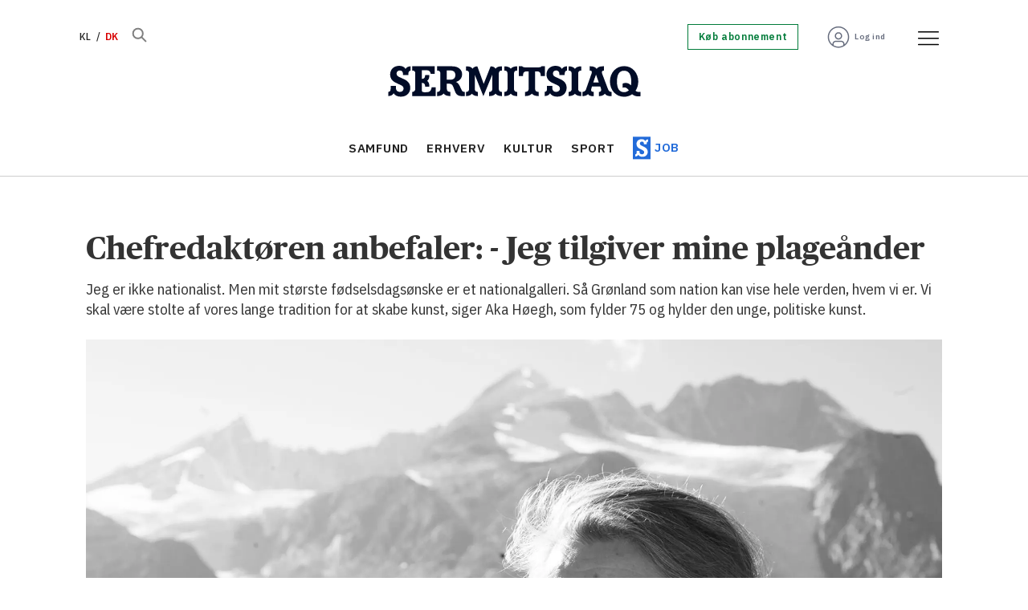

--- FILE ---
content_type: text/html; charset=UTF-8
request_url: https://www.sermitsiaq.ag/kultur/chefredaktoren-anbefaler-jeg-tilgiver-mine-plageander/668826
body_size: 30359
content:
<!DOCTYPE html>
<html lang="da-DK" dir="ltr" class="resp_fonts">

    <head>
                
                <script type="module">
                    import { ClientAPI } from '/view-resources/baseview/public/common/ClientAPI/index.js?v=1768293024-L4';
                    window.labClientAPI = new ClientAPI({
                        pageData: {
                            url: 'https://www.sermitsiaq.ag/kultur/chefredaktoren-anbefaler-jeg-tilgiver-mine-plageander/668826',
                            pageType: 'article',
                            pageId: '668826',
                            section: 'kultur',
                            title: 'Chefredaktøren anbefaler: - Jeg tilgiver mine plageånder',
                            seotitle: 'Chefredaktøren anbefaler: - Jeg tilgiver mine plageånder',
                            sometitle: 'Chefredaktøren anbefaler: - Jeg tilgiver mine plageånder',
                            description: 'Jeg er ikke nationalist. Men mit største fødselsdagsønske er et nationalgalleri. Så Grønland som nation kan vise hele verden, hvem vi er. Vi skal være stolte af vores lange tradition for at skabe kunst, siger Aka Høegh, som fylder 75 og hylder den unge, politiske kunst.',
                            seodescription: 'Jeg er ikke nationalist. Men mit største fødselsdagsønske er et nationalgalleri. Så Grønland som nation kan vise hele verden, hvem vi er. Vi skal være stolte af vores lange tradition for at skabe kunst, siger Aka Høegh, som fylder 75 og hylder den unge, politiske kunst.',
                            somedescription: 'Jeg er ikke nationalist. Men mit største fødselsdagsønske er et nationalgalleri. Så Grønland som nation kan vise hele verden, hvem vi er. Vi skal være stolte af vores lange tradition for at skabe kunst, siger Aka Høegh, som fylder 75 og hylder den unge, politiske kunst.',
                            device: 'desktop',
                            cmsVersion: '4.2.15',
                            contentLanguage: 'da-DK',
                            published: '2022-12-17T10:26:00.000Z',
                            tags: ["kultur", "indland"],
                            bylines: ["Marianne Krogh Andersen"],
                            site: {
                                domain: 'https://www.sermitsiaq.ag',
                                id: '4',
                                alias: 'sermitsiaq'
                            }
                            // Todo: Add paywall info ...
                        },
                        debug: false
                    });
                </script>

                <title>Chefredaktøren anbefaler: - Jeg tilgiver mine plageånder</title>
                <meta name="title" content="Chefredaktøren anbefaler: - Jeg tilgiver mine plageånder">
                <meta name="description" content="Jeg er ikke nationalist. Men mit største fødselsdagsønske er et nationalgalleri. Så Grønland som nation kan vise hele verden, hvem vi er. Vi skal være stolte af vores lange tradition for at skabe kunst, siger Aka Høegh, som fylder 75 og hylder den unge, politiske kunst.">
                <meta http-equiv="Content-Type" content="text/html; charset=utf-8">
                <link rel="canonical" href="https://www.sermitsiaq.ag/kultur/chefredaktoren-anbefaler-jeg-tilgiver-mine-plageander/668826">
                <meta name="viewport" content="width=device-width, initial-scale=1">
                
                <meta property="og:type" content="article">
                <meta property="og:title" content="Chefredaktøren anbefaler: - Jeg tilgiver mine plageånder">
                <meta property="og:description" content="Jeg er ikke nationalist. Men mit største fødselsdagsønske er et nationalgalleri. Så Grønland som nation kan vise hele verden, hvem vi er. Vi skal være stolte af vores lange tradition for at skabe kunst, siger Aka Høegh, som fylder 75 og hylder den unge, politiske kunst.">
                <meta property="article:published_time" content="2022-12-17T10:26:00.000Z">
                <meta property="article:modified_time" content="2022-12-17T10:26:00.000Z">
                <meta property="article:author" content="Marianne Krogh Andersen">
                <meta property="article:tag" content="kultur">
                <meta property="article:tag" content="indland">
                <meta property="og:image" content="https://image.sermitsiaq.ag/668837.jpg?imageId=668837&panox=0&panoy=0&panow=0&panoh=0&width=1200&height=683">
                <meta property="og:image:width" content="1200">
                <meta property="og:image:height" content="684">
                <meta name="twitter:card" content="summary_large_image">
                
                <meta name="twitter:title" content="Chefredaktøren anbefaler: - Jeg tilgiver mine plageånder">
                <meta name="twitter:description" content="Jeg er ikke nationalist. Men mit største fødselsdagsønske er et nationalgalleri. Så Grønland som nation kan vise hele verden, hvem vi er. Vi skal være stolte af vores lange tradition for at skabe kunst, siger Aka Høegh, som fylder 75 og hylder den unge, politiske kunst.">
                <meta name="twitter:image" content="https://image.sermitsiaq.ag/668837.jpg?imageId=668837&panox=0&panoy=0&panow=0&panoh=0&width=1200&height=683">
                <link rel="alternate" type="application/json+oembed" href="https://www.sermitsiaq.ag/kultur/chefredaktoren-anbefaler-jeg-tilgiver-mine-plageander/668826?lab_viewport=oembed">

                
                <script type="text/javascript">var _sf_startpt=(new Date()).getTime()</script><script >
  window.dataLayer = window.dataLayer || [];
  function gtag() { dataLayer.push(arguments); }

  gtag('consent', 'default', {
    'ad_user_data': 'denied',
    'ad_personalization': 'denied',
    'ad_storage': 'denied',
    'analytics_storage': 'denied',
    'wait_for_update': 500,
  });
  </script><script id="CookieConsent" src="https://policy.app.cookieinformation.com/uc.js" data-culture="DA" data-gcm-version="2.0" type="text/javascript"></script>
                
                
                <meta property="og:url" content="https://www.sermitsiaq.ag/kultur/chefredaktoren-anbefaler-jeg-tilgiver-mine-plageander/668826">
                        <link type="image/png" rel="icon" href="/view-resources/dachser2/public/sermitsiaq/1-favicon.ico">
                        <link type="image/png" rel="icon" sizes="16x16" href="/view-resources/dachser2/public/sermitsiaq/1-favicon-16x16.png">
                        <link type="image/png" rel="icon" sizes="32x32" href="/view-resources/dachser2/public/sermitsiaq/1-favicon-32x32.png">
                        <link type="image/png" rel="icon" sizes="192x192" href="/view-resources/dachser2/public/sermitsiaq/1-android-chrome-192x192.png">
                        <link type="image/png" rel="icon" sizes="512x512" href="/view-resources/dachser2/public/sermitsiaq/1-android-chrome-512x512.png">
                        <link type="image/png" rel="apple-touch-icon" sizes="180x180" href="/view-resources/dachser2/public/sermitsiaq/1-apple-touch-icon.png">
                    
                <link href="https://fonts.googleapis.com/css?family=Merriweather:300,400,700,900" rel="stylesheet"  media="print" onload="this.media='all'" >
                <link rel="stylesheet" href="/view-resources/view/css/grid.css?v=1768293024-L4">
                <link rel="stylesheet" href="/view-resources/view/css/main.css?v=1768293024-L4">
                <link rel="stylesheet" href="/view-resources/view/css/colors.css?v=1768293024-L4">
                <link rel="stylesheet" href="/view-resources/view/css/print.css?v=1768293024-L4" media="print">
                <link rel="stylesheet" href="/view-resources/view/css/foundation-icons/foundation-icons.css?v=1768293024-L4">
                <link rel="stylesheet" href="/view-resources/view/css/site/sermitsiaq.css?v=1768293024-L4">
                <style data-key="custom_properties">
                    :root{--primary: rgba(34,107,217,1);--secondary: rgba(144,133,115,1);--tertiary: rgba(0,123,57,1);--quaternary: rgba(254,89,112,1);--quinary: rgba(229,97,1,1);--senary: rgba(1,12,39,1);--septenary: rgba(216,0,0,1);--white: rgba(255,255,255,1);--black: rgba(0,0,0,1);--octonary: rgba(2,61,130,1);--nonary: rgba(108,206,212,1);--custom-1: rgba(219,234,236,1);--custom-2: rgba(125,0,104,1);--custom-3: rgba(253,237,95,1);--custom-4: rgba(103,109,126,1);--custom-5: rgba(153,158,169,1);--custom-6: rgba(204,206,212,1);--bg-primary: rgba(34,107,217,1);--bg-secondary: rgba(144,133,115,1);--bg-tertiary: rgba(0,123,57,1);--bg-quaternary: rgba(254,89,112,1);--bg-quinary: rgba(229,97,1,1);--bg-senary: rgba(1,12,39,1);--bg-septenary: rgba(216,0,0,1);--bg-white: rgba(255,255,255,1);--bg-black: rgba(2,61,130,1);--bg-nonary: rgba(108,206,212,1);--bg-custom-1: rgba(165,214,217,1);--bg-custom-2: rgba(219,234,236,1);--bg-custom-3: rgba(125,0,104,1);--bg-custom-4: rgba(253,237,95,1);--bg-custom-5: rgba(103,109,126,1);--bg-custom-6: rgba(153,158,169,1);--bg-custom-7: rgba(204,206,212,1);--bg-octonary: rgba(245,245,246,1);}
                </style>
                <style data-key="background_colors">
                    .bg-primary {background-color: rgba(34,107,217,1);color: #fff;}.bg-secondary {background-color: rgba(144,133,115,1);}.bg-tertiary {background-color: rgba(0,123,57,1);color: #fff;}.bg-quaternary {background-color: rgba(254,89,112,1);}.bg-quinary {background-color: rgba(229,97,1,1);color: #fff;}.bg-senary {background-color: rgba(1,12,39,1);color: #fff;}.bg-septenary {background-color: rgba(216,0,0,1);color: #fff;}.bg-white {background-color: rgba(255,255,255,1);}.bg-black {background-color: rgba(2,61,130,1);color: #fff;}.bg-nonary {background-color: rgba(108,206,212,1);}.bg-custom-1 {background-color: rgba(165,214,217,1);}.bg-custom-2 {background-color: rgba(219,234,236,1);}.bg-custom-3 {background-color: rgba(125,0,104,1);color: #fff;}.bg-custom-4 {background-color: rgba(253,237,95,1);}.bg-custom-5 {background-color: rgba(103,109,126,1);color: #fff;}.bg-custom-6 {background-color: rgba(153,158,169,1);}.bg-custom-7 {background-color: rgba(204,206,212,1);}.bg-octonary {background-color: rgba(245,245,246,1);}@media (max-width: 1023px) { .color_mobile_bg-primary {background-color: rgba(34,107,217,1);color: #fff;}}@media (max-width: 1023px) { .color_mobile_bg-secondary {background-color: rgba(144,133,115,1);}}@media (max-width: 1023px) { .color_mobile_bg-tertiary {background-color: rgba(0,123,57,1);color: #fff;}}@media (max-width: 1023px) { .color_mobile_bg-quaternary {background-color: rgba(254,89,112,1);}}@media (max-width: 1023px) { .color_mobile_bg-quinary {background-color: rgba(229,97,1,1);color: #fff;}}@media (max-width: 1023px) { .color_mobile_bg-senary {background-color: rgba(1,12,39,1);color: #fff;}}@media (max-width: 1023px) { .color_mobile_bg-septenary {background-color: rgba(216,0,0,1);color: #fff;}}@media (max-width: 1023px) { .color_mobile_bg-white {background-color: rgba(255,255,255,1);}}@media (max-width: 1023px) { .color_mobile_bg-black {background-color: rgba(2,61,130,1);color: #fff;}}@media (max-width: 1023px) { .color_mobile_bg-nonary {background-color: rgba(108,206,212,1);}}@media (max-width: 1023px) { .color_mobile_bg-custom-1 {background-color: rgba(165,214,217,1);}}@media (max-width: 1023px) { .color_mobile_bg-custom-2 {background-color: rgba(219,234,236,1);}}@media (max-width: 1023px) { .color_mobile_bg-custom-3 {background-color: rgba(125,0,104,1);color: #fff;}}@media (max-width: 1023px) { .color_mobile_bg-custom-4 {background-color: rgba(253,237,95,1);}}@media (max-width: 1023px) { .color_mobile_bg-custom-5 {background-color: rgba(103,109,126,1);color: #fff;}}@media (max-width: 1023px) { .color_mobile_bg-custom-6 {background-color: rgba(153,158,169,1);}}@media (max-width: 1023px) { .color_mobile_bg-custom-7 {background-color: rgba(204,206,212,1);}}@media (max-width: 1023px) { .color_mobile_bg-octonary {background-color: rgba(245,245,246,1);}}
                </style>
                <style data-key="background_colors_opacity">
                    .bg-primary.op-bg_20 {background-color: rgba(34, 107, 217, 0.2);color: #fff;}.bg-primary.op-bg_40 {background-color: rgba(34, 107, 217, 0.4);color: #fff;}.bg-primary.op-bg_60 {background-color: rgba(34, 107, 217, 0.6);color: #fff;}.bg-primary.op-bg_80 {background-color: rgba(34, 107, 217, 0.8);color: #fff;}.bg-secondary.op-bg_20 {background-color: rgba(144, 133, 115, 0.2);}.bg-secondary.op-bg_40 {background-color: rgba(144, 133, 115, 0.4);}.bg-secondary.op-bg_60 {background-color: rgba(144, 133, 115, 0.6);}.bg-secondary.op-bg_80 {background-color: rgba(144, 133, 115, 0.8);}.bg-tertiary.op-bg_20 {background-color: rgba(0, 123, 57, 0.2);color: #fff;}.bg-tertiary.op-bg_40 {background-color: rgba(0, 123, 57, 0.4);color: #fff;}.bg-tertiary.op-bg_60 {background-color: rgba(0, 123, 57, 0.6);color: #fff;}.bg-tertiary.op-bg_80 {background-color: rgba(0, 123, 57, 0.8);color: #fff;}.bg-quaternary.op-bg_20 {background-color: rgba(254, 89, 112, 0.2);}.bg-quaternary.op-bg_40 {background-color: rgba(254, 89, 112, 0.4);}.bg-quaternary.op-bg_60 {background-color: rgba(254, 89, 112, 0.6);}.bg-quaternary.op-bg_80 {background-color: rgba(254, 89, 112, 0.8);}.bg-quinary.op-bg_20 {background-color: rgba(229, 97, 1, 0.2);color: #fff;}.bg-quinary.op-bg_40 {background-color: rgba(229, 97, 1, 0.4);color: #fff;}.bg-quinary.op-bg_60 {background-color: rgba(229, 97, 1, 0.6);color: #fff;}.bg-quinary.op-bg_80 {background-color: rgba(229, 97, 1, 0.8);color: #fff;}.bg-senary.op-bg_20 {background-color: rgba(1, 12, 39, 0.2);color: #fff;}.bg-senary.op-bg_40 {background-color: rgba(1, 12, 39, 0.4);color: #fff;}.bg-senary.op-bg_60 {background-color: rgba(1, 12, 39, 0.6);color: #fff;}.bg-senary.op-bg_80 {background-color: rgba(1, 12, 39, 0.8);color: #fff;}.bg-septenary.op-bg_20 {background-color: rgba(216, 0, 0, 0.2);color: #fff;}.bg-septenary.op-bg_40 {background-color: rgba(216, 0, 0, 0.4);color: #fff;}.bg-septenary.op-bg_60 {background-color: rgba(216, 0, 0, 0.6);color: #fff;}.bg-septenary.op-bg_80 {background-color: rgba(216, 0, 0, 0.8);color: #fff;}.bg-white.op-bg_20 {background-color: rgba(255, 255, 255, 0.2);}.bg-white.op-bg_40 {background-color: rgba(255, 255, 255, 0.4);}.bg-white.op-bg_60 {background-color: rgba(255, 255, 255, 0.6);}.bg-white.op-bg_80 {background-color: rgba(255, 255, 255, 0.8);}.bg-black.op-bg_20 {background-color: rgba(2, 61, 130, 0.2);color: #fff;}.bg-black.op-bg_40 {background-color: rgba(2, 61, 130, 0.4);color: #fff;}.bg-black.op-bg_60 {background-color: rgba(2, 61, 130, 0.6);color: #fff;}.bg-black.op-bg_80 {background-color: rgba(2, 61, 130, 0.8);color: #fff;}.bg-nonary.op-bg_20 {background-color: rgba(108, 206, 212, 0.2);}.bg-nonary.op-bg_40 {background-color: rgba(108, 206, 212, 0.4);}.bg-nonary.op-bg_60 {background-color: rgba(108, 206, 212, 0.6);}.bg-nonary.op-bg_80 {background-color: rgba(108, 206, 212, 0.8);}.bg-custom-1.op-bg_20 {background-color: rgba(165, 214, 217, 0.2);}.bg-custom-1.op-bg_40 {background-color: rgba(165, 214, 217, 0.4);}.bg-custom-1.op-bg_60 {background-color: rgba(165, 214, 217, 0.6);}.bg-custom-1.op-bg_80 {background-color: rgba(165, 214, 217, 0.8);}.bg-custom-2.op-bg_20 {background-color: rgba(219, 234, 236, 0.2);}.bg-custom-2.op-bg_40 {background-color: rgba(219, 234, 236, 0.4);}.bg-custom-2.op-bg_60 {background-color: rgba(219, 234, 236, 0.6);}.bg-custom-2.op-bg_80 {background-color: rgba(219, 234, 236, 0.8);}.bg-custom-3.op-bg_20 {background-color: rgba(125, 0, 104, 0.2);color: #fff;}.bg-custom-3.op-bg_40 {background-color: rgba(125, 0, 104, 0.4);color: #fff;}.bg-custom-3.op-bg_60 {background-color: rgba(125, 0, 104, 0.6);color: #fff;}.bg-custom-3.op-bg_80 {background-color: rgba(125, 0, 104, 0.8);color: #fff;}.bg-custom-4.op-bg_20 {background-color: rgba(253, 237, 95, 0.2);}.bg-custom-4.op-bg_40 {background-color: rgba(253, 237, 95, 0.4);}.bg-custom-4.op-bg_60 {background-color: rgba(253, 237, 95, 0.6);}.bg-custom-4.op-bg_80 {background-color: rgba(253, 237, 95, 0.8);}.bg-custom-5.op-bg_20 {background-color: rgba(103, 109, 126, 0.2);color: #fff;}.bg-custom-5.op-bg_40 {background-color: rgba(103, 109, 126, 0.4);color: #fff;}.bg-custom-5.op-bg_60 {background-color: rgba(103, 109, 126, 0.6);color: #fff;}.bg-custom-5.op-bg_80 {background-color: rgba(103, 109, 126, 0.8);color: #fff;}.bg-custom-6.op-bg_20 {background-color: rgba(153, 158, 169, 0.2);}.bg-custom-6.op-bg_40 {background-color: rgba(153, 158, 169, 0.4);}.bg-custom-6.op-bg_60 {background-color: rgba(153, 158, 169, 0.6);}.bg-custom-6.op-bg_80 {background-color: rgba(153, 158, 169, 0.8);}.bg-custom-7.op-bg_20 {background-color: rgba(204, 206, 212, 0.2);}.bg-custom-7.op-bg_40 {background-color: rgba(204, 206, 212, 0.4);}.bg-custom-7.op-bg_60 {background-color: rgba(204, 206, 212, 0.6);}.bg-custom-7.op-bg_80 {background-color: rgba(204, 206, 212, 0.8);}.bg-octonary.op-bg_20 {background-color: rgba(245, 245, 246, 0.2);}.bg-octonary.op-bg_40 {background-color: rgba(245, 245, 246, 0.4);}.bg-octonary.op-bg_60 {background-color: rgba(245, 245, 246, 0.6);}.bg-octonary.op-bg_80 {background-color: rgba(245, 245, 246, 0.8);}@media (max-width: 1023px) { .color_mobile_bg-primary.op-bg_20 {background-color: rgba(34, 107, 217, 0.2);color: #fff;}}@media (max-width: 1023px) { .color_mobile_bg-primary.op-bg_40 {background-color: rgba(34, 107, 217, 0.4);color: #fff;}}@media (max-width: 1023px) { .color_mobile_bg-primary.op-bg_60 {background-color: rgba(34, 107, 217, 0.6);color: #fff;}}@media (max-width: 1023px) { .color_mobile_bg-primary.op-bg_80 {background-color: rgba(34, 107, 217, 0.8);color: #fff;}}@media (max-width: 1023px) { .color_mobile_bg-secondary.op-bg_20 {background-color: rgba(144, 133, 115, 0.2);}}@media (max-width: 1023px) { .color_mobile_bg-secondary.op-bg_40 {background-color: rgba(144, 133, 115, 0.4);}}@media (max-width: 1023px) { .color_mobile_bg-secondary.op-bg_60 {background-color: rgba(144, 133, 115, 0.6);}}@media (max-width: 1023px) { .color_mobile_bg-secondary.op-bg_80 {background-color: rgba(144, 133, 115, 0.8);}}@media (max-width: 1023px) { .color_mobile_bg-tertiary.op-bg_20 {background-color: rgba(0, 123, 57, 0.2);color: #fff;}}@media (max-width: 1023px) { .color_mobile_bg-tertiary.op-bg_40 {background-color: rgba(0, 123, 57, 0.4);color: #fff;}}@media (max-width: 1023px) { .color_mobile_bg-tertiary.op-bg_60 {background-color: rgba(0, 123, 57, 0.6);color: #fff;}}@media (max-width: 1023px) { .color_mobile_bg-tertiary.op-bg_80 {background-color: rgba(0, 123, 57, 0.8);color: #fff;}}@media (max-width: 1023px) { .color_mobile_bg-quaternary.op-bg_20 {background-color: rgba(254, 89, 112, 0.2);}}@media (max-width: 1023px) { .color_mobile_bg-quaternary.op-bg_40 {background-color: rgba(254, 89, 112, 0.4);}}@media (max-width: 1023px) { .color_mobile_bg-quaternary.op-bg_60 {background-color: rgba(254, 89, 112, 0.6);}}@media (max-width: 1023px) { .color_mobile_bg-quaternary.op-bg_80 {background-color: rgba(254, 89, 112, 0.8);}}@media (max-width: 1023px) { .color_mobile_bg-quinary.op-bg_20 {background-color: rgba(229, 97, 1, 0.2);color: #fff;}}@media (max-width: 1023px) { .color_mobile_bg-quinary.op-bg_40 {background-color: rgba(229, 97, 1, 0.4);color: #fff;}}@media (max-width: 1023px) { .color_mobile_bg-quinary.op-bg_60 {background-color: rgba(229, 97, 1, 0.6);color: #fff;}}@media (max-width: 1023px) { .color_mobile_bg-quinary.op-bg_80 {background-color: rgba(229, 97, 1, 0.8);color: #fff;}}@media (max-width: 1023px) { .color_mobile_bg-senary.op-bg_20 {background-color: rgba(1, 12, 39, 0.2);color: #fff;}}@media (max-width: 1023px) { .color_mobile_bg-senary.op-bg_40 {background-color: rgba(1, 12, 39, 0.4);color: #fff;}}@media (max-width: 1023px) { .color_mobile_bg-senary.op-bg_60 {background-color: rgba(1, 12, 39, 0.6);color: #fff;}}@media (max-width: 1023px) { .color_mobile_bg-senary.op-bg_80 {background-color: rgba(1, 12, 39, 0.8);color: #fff;}}@media (max-width: 1023px) { .color_mobile_bg-septenary.op-bg_20 {background-color: rgba(216, 0, 0, 0.2);color: #fff;}}@media (max-width: 1023px) { .color_mobile_bg-septenary.op-bg_40 {background-color: rgba(216, 0, 0, 0.4);color: #fff;}}@media (max-width: 1023px) { .color_mobile_bg-septenary.op-bg_60 {background-color: rgba(216, 0, 0, 0.6);color: #fff;}}@media (max-width: 1023px) { .color_mobile_bg-septenary.op-bg_80 {background-color: rgba(216, 0, 0, 0.8);color: #fff;}}@media (max-width: 1023px) { .color_mobile_bg-white.op-bg_20 {background-color: rgba(255, 255, 255, 0.2);}}@media (max-width: 1023px) { .color_mobile_bg-white.op-bg_40 {background-color: rgba(255, 255, 255, 0.4);}}@media (max-width: 1023px) { .color_mobile_bg-white.op-bg_60 {background-color: rgba(255, 255, 255, 0.6);}}@media (max-width: 1023px) { .color_mobile_bg-white.op-bg_80 {background-color: rgba(255, 255, 255, 0.8);}}@media (max-width: 1023px) { .color_mobile_bg-black.op-bg_20 {background-color: rgba(2, 61, 130, 0.2);color: #fff;}}@media (max-width: 1023px) { .color_mobile_bg-black.op-bg_40 {background-color: rgba(2, 61, 130, 0.4);color: #fff;}}@media (max-width: 1023px) { .color_mobile_bg-black.op-bg_60 {background-color: rgba(2, 61, 130, 0.6);color: #fff;}}@media (max-width: 1023px) { .color_mobile_bg-black.op-bg_80 {background-color: rgba(2, 61, 130, 0.8);color: #fff;}}@media (max-width: 1023px) { .color_mobile_bg-nonary.op-bg_20 {background-color: rgba(108, 206, 212, 0.2);}}@media (max-width: 1023px) { .color_mobile_bg-nonary.op-bg_40 {background-color: rgba(108, 206, 212, 0.4);}}@media (max-width: 1023px) { .color_mobile_bg-nonary.op-bg_60 {background-color: rgba(108, 206, 212, 0.6);}}@media (max-width: 1023px) { .color_mobile_bg-nonary.op-bg_80 {background-color: rgba(108, 206, 212, 0.8);}}@media (max-width: 1023px) { .color_mobile_bg-custom-1.op-bg_20 {background-color: rgba(165, 214, 217, 0.2);}}@media (max-width: 1023px) { .color_mobile_bg-custom-1.op-bg_40 {background-color: rgba(165, 214, 217, 0.4);}}@media (max-width: 1023px) { .color_mobile_bg-custom-1.op-bg_60 {background-color: rgba(165, 214, 217, 0.6);}}@media (max-width: 1023px) { .color_mobile_bg-custom-1.op-bg_80 {background-color: rgba(165, 214, 217, 0.8);}}@media (max-width: 1023px) { .color_mobile_bg-custom-2.op-bg_20 {background-color: rgba(219, 234, 236, 0.2);}}@media (max-width: 1023px) { .color_mobile_bg-custom-2.op-bg_40 {background-color: rgba(219, 234, 236, 0.4);}}@media (max-width: 1023px) { .color_mobile_bg-custom-2.op-bg_60 {background-color: rgba(219, 234, 236, 0.6);}}@media (max-width: 1023px) { .color_mobile_bg-custom-2.op-bg_80 {background-color: rgba(219, 234, 236, 0.8);}}@media (max-width: 1023px) { .color_mobile_bg-custom-3.op-bg_20 {background-color: rgba(125, 0, 104, 0.2);color: #fff;}}@media (max-width: 1023px) { .color_mobile_bg-custom-3.op-bg_40 {background-color: rgba(125, 0, 104, 0.4);color: #fff;}}@media (max-width: 1023px) { .color_mobile_bg-custom-3.op-bg_60 {background-color: rgba(125, 0, 104, 0.6);color: #fff;}}@media (max-width: 1023px) { .color_mobile_bg-custom-3.op-bg_80 {background-color: rgba(125, 0, 104, 0.8);color: #fff;}}@media (max-width: 1023px) { .color_mobile_bg-custom-4.op-bg_20 {background-color: rgba(253, 237, 95, 0.2);}}@media (max-width: 1023px) { .color_mobile_bg-custom-4.op-bg_40 {background-color: rgba(253, 237, 95, 0.4);}}@media (max-width: 1023px) { .color_mobile_bg-custom-4.op-bg_60 {background-color: rgba(253, 237, 95, 0.6);}}@media (max-width: 1023px) { .color_mobile_bg-custom-4.op-bg_80 {background-color: rgba(253, 237, 95, 0.8);}}@media (max-width: 1023px) { .color_mobile_bg-custom-5.op-bg_20 {background-color: rgba(103, 109, 126, 0.2);color: #fff;}}@media (max-width: 1023px) { .color_mobile_bg-custom-5.op-bg_40 {background-color: rgba(103, 109, 126, 0.4);color: #fff;}}@media (max-width: 1023px) { .color_mobile_bg-custom-5.op-bg_60 {background-color: rgba(103, 109, 126, 0.6);color: #fff;}}@media (max-width: 1023px) { .color_mobile_bg-custom-5.op-bg_80 {background-color: rgba(103, 109, 126, 0.8);color: #fff;}}@media (max-width: 1023px) { .color_mobile_bg-custom-6.op-bg_20 {background-color: rgba(153, 158, 169, 0.2);}}@media (max-width: 1023px) { .color_mobile_bg-custom-6.op-bg_40 {background-color: rgba(153, 158, 169, 0.4);}}@media (max-width: 1023px) { .color_mobile_bg-custom-6.op-bg_60 {background-color: rgba(153, 158, 169, 0.6);}}@media (max-width: 1023px) { .color_mobile_bg-custom-6.op-bg_80 {background-color: rgba(153, 158, 169, 0.8);}}@media (max-width: 1023px) { .color_mobile_bg-custom-7.op-bg_20 {background-color: rgba(204, 206, 212, 0.2);}}@media (max-width: 1023px) { .color_mobile_bg-custom-7.op-bg_40 {background-color: rgba(204, 206, 212, 0.4);}}@media (max-width: 1023px) { .color_mobile_bg-custom-7.op-bg_60 {background-color: rgba(204, 206, 212, 0.6);}}@media (max-width: 1023px) { .color_mobile_bg-custom-7.op-bg_80 {background-color: rgba(204, 206, 212, 0.8);}}@media (max-width: 1023px) { .color_mobile_bg-octonary.op-bg_20 {background-color: rgba(245, 245, 246, 0.2);}}@media (max-width: 1023px) { .color_mobile_bg-octonary.op-bg_40 {background-color: rgba(245, 245, 246, 0.4);}}@media (max-width: 1023px) { .color_mobile_bg-octonary.op-bg_60 {background-color: rgba(245, 245, 246, 0.6);}}@media (max-width: 1023px) { .color_mobile_bg-octonary.op-bg_80 {background-color: rgba(245, 245, 246, 0.8);}}
                </style>
                <style data-key="border_colors">
                    .border-bg-primary{--border-color: var(--bg-primary);}.mobile_border-bg-primary{--mobile-border-color: var(--bg-primary);}.border-bg-secondary{--border-color: var(--bg-secondary);}.mobile_border-bg-secondary{--mobile-border-color: var(--bg-secondary);}.border-bg-tertiary{--border-color: var(--bg-tertiary);}.mobile_border-bg-tertiary{--mobile-border-color: var(--bg-tertiary);}.border-bg-quaternary{--border-color: var(--bg-quaternary);}.mobile_border-bg-quaternary{--mobile-border-color: var(--bg-quaternary);}.border-bg-quinary{--border-color: var(--bg-quinary);}.mobile_border-bg-quinary{--mobile-border-color: var(--bg-quinary);}.border-bg-senary{--border-color: var(--bg-senary);}.mobile_border-bg-senary{--mobile-border-color: var(--bg-senary);}.border-bg-septenary{--border-color: var(--bg-septenary);}.mobile_border-bg-septenary{--mobile-border-color: var(--bg-septenary);}.border-bg-white{--border-color: var(--bg-white);}.mobile_border-bg-white{--mobile-border-color: var(--bg-white);}.border-bg-black{--border-color: var(--bg-black);}.mobile_border-bg-black{--mobile-border-color: var(--bg-black);}.border-bg-nonary{--border-color: var(--bg-nonary);}.mobile_border-bg-nonary{--mobile-border-color: var(--bg-nonary);}.border-bg-custom-1{--border-color: var(--bg-custom-1);}.mobile_border-bg-custom-1{--mobile-border-color: var(--bg-custom-1);}.border-bg-custom-2{--border-color: var(--bg-custom-2);}.mobile_border-bg-custom-2{--mobile-border-color: var(--bg-custom-2);}.border-bg-custom-3{--border-color: var(--bg-custom-3);}.mobile_border-bg-custom-3{--mobile-border-color: var(--bg-custom-3);}.border-bg-custom-4{--border-color: var(--bg-custom-4);}.mobile_border-bg-custom-4{--mobile-border-color: var(--bg-custom-4);}.border-bg-custom-5{--border-color: var(--bg-custom-5);}.mobile_border-bg-custom-5{--mobile-border-color: var(--bg-custom-5);}.border-bg-custom-6{--border-color: var(--bg-custom-6);}.mobile_border-bg-custom-6{--mobile-border-color: var(--bg-custom-6);}.border-bg-custom-7{--border-color: var(--bg-custom-7);}.mobile_border-bg-custom-7{--mobile-border-color: var(--bg-custom-7);}.border-bg-octonary{--border-color: var(--bg-octonary);}.mobile_border-bg-octonary{--mobile-border-color: var(--bg-octonary);}
                </style>
                <style data-key="font_colors">
                    .primary {color: rgba(34,107,217,1) !important;}.secondary {color: rgba(144,133,115,1) !important;}.tertiary {color: rgba(0,123,57,1) !important;}.quaternary {color: rgba(254,89,112,1) !important;}.quinary {color: rgba(229,97,1,1) !important;}.senary {color: rgba(1,12,39,1) !important;}.septenary {color: rgba(216,0,0,1) !important;}.white {color: rgba(255,255,255,1) !important;}.black {color: rgba(0,0,0,1) !important;}.octonary {color: rgba(2,61,130,1) !important;}.nonary {color: rgba(108,206,212,1) !important;}.custom-1 {color: rgba(219,234,236,1) !important;}.custom-2 {color: rgba(125,0,104,1) !important;}.custom-3 {color: rgba(253,237,95,1) !important;}.custom-4 {color: rgba(103,109,126,1) !important;}.custom-5 {color: rgba(153,158,169,1) !important;}.custom-6 {color: rgba(204,206,212,1) !important;}@media (max-width: 1023px) { .color_mobile_primary {color: rgba(34,107,217,1) !important;}}@media (max-width: 1023px) { .color_mobile_secondary {color: rgba(144,133,115,1) !important;}}@media (max-width: 1023px) { .color_mobile_tertiary {color: rgba(0,123,57,1) !important;}}@media (max-width: 1023px) { .color_mobile_quaternary {color: rgba(254,89,112,1) !important;}}@media (max-width: 1023px) { .color_mobile_quinary {color: rgba(229,97,1,1) !important;}}@media (max-width: 1023px) { .color_mobile_senary {color: rgba(1,12,39,1) !important;}}@media (max-width: 1023px) { .color_mobile_septenary {color: rgba(216,0,0,1) !important;}}@media (max-width: 1023px) { .color_mobile_white {color: rgba(255,255,255,1) !important;}}@media (max-width: 1023px) { .color_mobile_black {color: rgba(0,0,0,1) !important;}}@media (max-width: 1023px) { .color_mobile_octonary {color: rgba(2,61,130,1) !important;}}@media (max-width: 1023px) { .color_mobile_nonary {color: rgba(108,206,212,1) !important;}}@media (max-width: 1023px) { .color_mobile_custom-1 {color: rgba(219,234,236,1) !important;}}@media (max-width: 1023px) { .color_mobile_custom-2 {color: rgba(125,0,104,1) !important;}}@media (max-width: 1023px) { .color_mobile_custom-3 {color: rgba(253,237,95,1) !important;}}@media (max-width: 1023px) { .color_mobile_custom-4 {color: rgba(103,109,126,1) !important;}}@media (max-width: 1023px) { .color_mobile_custom-5 {color: rgba(153,158,169,1) !important;}}@media (max-width: 1023px) { .color_mobile_custom-6 {color: rgba(204,206,212,1) !important;}}
                </style>
                <style data-key="image_gradient">
                    .image-gradient-bg-primary{--background-color: var(--bg-primary);}.color_mobile_image-gradient-bg-primary{--mobile-background-color: var(--bg-primary);}.image-gradient-bg-secondary{--background-color: var(--bg-secondary);}.color_mobile_image-gradient-bg-secondary{--mobile-background-color: var(--bg-secondary);}.image-gradient-bg-tertiary{--background-color: var(--bg-tertiary);}.color_mobile_image-gradient-bg-tertiary{--mobile-background-color: var(--bg-tertiary);}.image-gradient-bg-quaternary{--background-color: var(--bg-quaternary);}.color_mobile_image-gradient-bg-quaternary{--mobile-background-color: var(--bg-quaternary);}.image-gradient-bg-quinary{--background-color: var(--bg-quinary);}.color_mobile_image-gradient-bg-quinary{--mobile-background-color: var(--bg-quinary);}.image-gradient-bg-senary{--background-color: var(--bg-senary);}.color_mobile_image-gradient-bg-senary{--mobile-background-color: var(--bg-senary);}.image-gradient-bg-septenary{--background-color: var(--bg-septenary);}.color_mobile_image-gradient-bg-septenary{--mobile-background-color: var(--bg-septenary);}.image-gradient-bg-white{--background-color: var(--bg-white);}.color_mobile_image-gradient-bg-white{--mobile-background-color: var(--bg-white);}.image-gradient-bg-black{--background-color: var(--bg-black);}.color_mobile_image-gradient-bg-black{--mobile-background-color: var(--bg-black);}.image-gradient-bg-nonary{--background-color: var(--bg-nonary);}.color_mobile_image-gradient-bg-nonary{--mobile-background-color: var(--bg-nonary);}.image-gradient-bg-custom-1{--background-color: var(--bg-custom-1);}.color_mobile_image-gradient-bg-custom-1{--mobile-background-color: var(--bg-custom-1);}.image-gradient-bg-custom-2{--background-color: var(--bg-custom-2);}.color_mobile_image-gradient-bg-custom-2{--mobile-background-color: var(--bg-custom-2);}.image-gradient-bg-custom-3{--background-color: var(--bg-custom-3);}.color_mobile_image-gradient-bg-custom-3{--mobile-background-color: var(--bg-custom-3);}.image-gradient-bg-custom-4{--background-color: var(--bg-custom-4);}.color_mobile_image-gradient-bg-custom-4{--mobile-background-color: var(--bg-custom-4);}.image-gradient-bg-custom-5{--background-color: var(--bg-custom-5);}.color_mobile_image-gradient-bg-custom-5{--mobile-background-color: var(--bg-custom-5);}.image-gradient-bg-custom-6{--background-color: var(--bg-custom-6);}.color_mobile_image-gradient-bg-custom-6{--mobile-background-color: var(--bg-custom-6);}.image-gradient-bg-custom-7{--background-color: var(--bg-custom-7);}.color_mobile_image-gradient-bg-custom-7{--mobile-background-color: var(--bg-custom-7);}.image-gradient-bg-octonary{--background-color: var(--bg-octonary);}.color_mobile_image-gradient-bg-octonary{--mobile-background-color: var(--bg-octonary);}
                </style>
                <style data-key="custom_css_variables">
                :root {
                    --lab_page_width: 1088px;
                    --lab_columns_gutter: 11px;
                    --space-top: 120;
                    --space-top-adnuntiusAd: ;
                }

                @media(max-width: 767px) {
                    :root {
                        --lab_columns_gutter: 10px;
                    }
                }

                @media(min-width: 767px) {
                    :root {
                    }
                }
                </style>
<script src="/view-resources/public/common/JWTCookie.js?v=1768293024-L4"></script>
<script src="/view-resources/public/common/Paywall.js?v=1768293024-L4"></script>
                <script>
                window.Dac = window.Dac || {};
                (function () {
                    if (navigator) {
                        window.Dac.clientData = {
                            language: navigator.language,
                            userAgent: navigator.userAgent,
                            innerWidth: window.innerWidth,
                            innerHeight: window.innerHeight,
                            deviceByMediaQuery: getDeviceByMediaQuery(),
                            labDevice: 'desktop', // Device from labrador
                            device: 'desktop', // Device from varnish
                            paywall: {
                                isAuthenticated: isPaywallAuthenticated(),
                                toggleAuthenticatedContent: toggleAuthenticatedContent,
                                requiredProducts: [],
                            },
                            page: {
                                id: '668826',
                                extId: 'sermitsiaq-241494'
                            },
                            siteAlias: 'sermitsiaq',
                            debug: window.location.href.includes('debug=1')
                        };
                        function getDeviceByMediaQuery() {
                            if (window.matchMedia('(max-width: 767px)').matches) return 'mobile';
                            if (window.matchMedia('(max-width: 1023px)').matches) return 'tablet';
                            return 'desktop';
                        }

                        function isPaywallAuthenticated() {
                            if (window.Dac && window.Dac.JWTCookie) {
                                var JWTCookie = new Dac.JWTCookie({ debug: false });
                                return JWTCookie.isAuthenticated();
                            }
                            return false;
                        }

                        function toggleAuthenticatedContent(settings) {
                            if (!window.Dac || !window.Dac.Paywall) {
                                return;
                            }
                            var Paywall = new Dac.Paywall();
                            var updateDOM = Paywall.updateDOM;

                            if(settings && settings.displayUserName) {
                                var userName = Paywall.getUserName().then((userName) => {
                                    updateDOM(userName !== false, userName, settings.optionalGreetingText);
                                });
                            } else {
                                updateDOM(window.Dac.clientData.paywall.isAuthenticated);
                            }
                        }
                    }
                }());
                </script>
                    <script>
                    (function() {
                        function getCookieValue(name) {
                            const cookie = document.cookie
                                .split('; ')
                                .find(row => row.startsWith(name + '='));
                            return cookie ? cookie.split('=').slice(1).join('=') : null;
                        }

                        const cookieName = 'iteraspass';
                        let value = getCookieValue(cookieName);

                        if (!value) {
                            return;
                        }

                        const lastSlash = value.lastIndexOf('/');
                        if (lastSlash === -1) {
                            return;
                        }
                        const payload = value.substring(0, lastSlash);

                        const fields = payload.split('|');

                        const [
                            accessLevel,
                            paywallId,
                            expiryTimestamp,
                            customerNumber,
                            ipAddress,
                            ...extraFields
                        ] = fields;

                        const accessLevels = (accessLevel || '').split(',');
                        const paywallIds = (paywallId || '').split(',');

                        if ( accessLevels.some(level => level.toLowerCase() === "sub") && typeof Dac !== "undefined" && Dac.clientData && Dac.clientData.paywall ) {
                            Dac.clientData.paywall.isAuthenticated = true;
                        }
                    })();
                    </script>
                    <script type="module" src="/view-resources/baseview/public/common/baseview/moduleHandlers.js?v=1768293024-L4" data-cookieconsent="ignore"></script>
<!-- Global site tag (gtag.js) - Google Analytics -->
<script async src="https://www.googletagmanager.com/gtag/js?id=G-S5LB04Z8ES"></script>
<script>
    window.dataLayer = window.dataLayer || [];
    function gtag(){dataLayer.push(arguments);}
    gtag('js', new Date());
    gtag('config', 'G-S5LB04Z8ES');
</script><!-- Google Tag Manager -->
<script>
    window.dataLayer = window.dataLayer || [];
</script>
<script>(function(w,d,s,l,i){w[l]=w[l]||[];w[l].push({'gtm.start':
new Date().getTime(),event:'gtm.js'});var f=d.getElementsByTagName(s)[0],
j=d.createElement(s),dl=l!='dataLayer'?'&l='+l:'';j.async=true;j.src=
'https://www.googletagmanager.com/gtm.js?id='+i+dl;f.parentNode.insertBefore(j,f);
})(window,document,'script','dataLayer','GTM-KXF2W8B');</script>

                        <script async src="https://securepubads.g.doubleclick.net/tag/js/gpt.js"></script>
                        <script>
                            window.googletag = window.googletag || {cmd: []};

                            googletag.cmd.push(function() {
                                var handleAsTablet = (Dac.clientData.device === 'tablet' || Dac.clientData.innerWidth < 1316);

                                if (!(handleAsTablet && '' === 'true')) {
                                    googletag
                                        .defineSlot('/1076009/2018-Top-Mega-banner', [[930,180], [930,360], [930,500], [960,200], [960,500], [2560,1140]], '2018-Top-Mega-banner')
                                        .addService(googletag.pubads());
                                }
                                if (!(handleAsTablet && 'true' === 'true')) {
                                    googletag
                                        .defineSlot('/1076009/2018-Sticky-left', [[160,600]], '2018-Sticky-left')
                                        .addService(googletag.pubads());
                                }
                                if (!(handleAsTablet && 'true' === 'true')) {
                                    googletag
                                        .defineSlot('/1076009/2018-Sticky-right', [[160,600]], '2018-Sticky-right')
                                        .addService(googletag.pubads());
                                }
                                if (!(handleAsTablet && '' === 'true')) {
                                    googletag
                                        .defineSlot('/1076009/2018-Forsidebanner-7', [[930,180], [930,360], [930,500]], '2018-Forsidebanner-7')
                                        .addService(googletag.pubads());
                                }
                                if (!(handleAsTablet && '' === 'true')) {
                                    googletag
                                        .defineSlot('/1076009/2018-Artikelbanner', [[300,250]], '2018-Artikelbanner')
                                        .addService(googletag.pubads());
                                }

                                googletag.pubads().setTargeting("env", "test");
                                googletag.pubads().setTargeting("site", "sermitsiaq");
                                googletag.pubads().setTargeting("section", "kultur");
                                googletag.pubads().setTargeting("context", "article");
                                googletag.pubads().setTargeting("tags", "kultur,indland");

                                var useLadyLoading = true || false;
                                if (useLadyLoading) {
                                    googletag.pubads().enableLazyLoad({
                                        fetchMarginPercent: 150 || 150, // Fetch ad content when it is within 1.5 viewports of the visible area
                                        renderMarginPercent: 150 || 150,  // Render ads when they are within 1.5 viewports of the visible area
                                        mobileScaling: 2.0
                                    });
                                }
                                
                                googletag.pubads().enableSingleRequest();
                                googletag.pubads().collapseEmptyDivs();
                                googletag.enableServices();
                            });
                        </script>
                <link href="https://fonts.googleapis.com/css2?family=IBM+Plex+Sans:ital,wght@0,400;0,500;0,600;0,700;1,400;1,500;1,600;1,700&display=swap" rel="stylesheet"  media="print" onload="this.media='all'" >
                <link href="https://fonts.googleapis.com/css2?family=IBM+Plex+Sans+Condensed:ital,wght@0,400;0,500;0,600;1,400;1,500;1,600&display=swap" rel="stylesheet"  media="print" onload="this.media='all'" >
                <style id="dachser-vieweditor-styles">
                    .toplist h3.headline { font-family: "Publico Headline Web"; font-weight: 900; font-style: normal; font-size: 1.875rem; line-height: 34px; }@media (max-width: 767px) { .resp_fonts .toplist h3.headline {font-size: calc(0.262vw * 30); line-height: 34px; } }
                    .toplist ul li .text h4 { font-family: "Publico Headline Web"; font-weight: 700; font-style: normal; font-size: 1.375rem; line-height: 24px; }@media (max-width: 767px) { .resp_fonts .toplist ul li .text h4 {font-size: calc(0.262vw * 22); line-height: 24px; } }
                    .quotebox .content p { font-family: "IBM Plex Sans Condensed"; font-weight: normal; font-style: normal; font-size: 1rem; line-height: 28px; }@media (max-width: 767px) { .resp_fonts .quotebox .content p {font-size: calc(0.262vw * 16); line-height: 22px; } }
                    .quotebox .content h3 { font-family: "IBM Plex Sans Condensed"; font-weight: 700; font-style: normal; font-size: 1.375rem; line-height: 30px; }@media (max-width: 767px) { .resp_fonts .quotebox .content h3 {font-size: calc(0.262vw * 22); line-height: 30px; } }
                    article .articleHeader .caption figcaption { font-family: "IBM Plex Sans"; font-weight: normal; font-style: normal; font-size: 0.875rem; line-height: 18px; }@media (max-width: 767px) { .resp_fonts article .articleHeader .caption figcaption {font-size: calc(0.262vw * 14); line-height: 18px; } }
                    .articleHeader .headline { font-family: "Publico Headline Web"; font-weight: 700; font-style: normal; font-size: 2.5rem; line-height: 46px; }@media (max-width: 767px) { .resp_fonts .articleHeader .headline {font-size: calc(0.262vw * 27); line-height: 36px; } }
                    .articleHeader .subtitle { font-family: "IBM Plex Sans Condensed"; font-weight: normal; font-style: normal; font-size: 1.1875rem; line-height: 25px; }
                    .bodytext > h3 { font-family: "IBM Plex Sans Condensed"; font-weight: 700; font-style: normal; font-size: 1.3125rem; line-height: 22px; }@media (max-width: 767px) { .resp_fonts .bodytext > h3 {font-size: calc(0.262vw * 21); line-height: 22px; } }
                    article.column .content .headline { font-family: "Publico Headline Web"; font-weight: 700; font-style: normal; font-size: 2.375rem; line-height: 46px; }@media (max-width: 767px) { .resp_fonts article.column .content .headline {font-size: calc(0.262vw * 25); line-height: 30px; } }
                    .articlesByTag ul li a h4 { font-family: "Publico Headline Web"; font-weight: 700; font-style: normal; font-size: 1.375rem; line-height: 24px; }@media (max-width: 767px) { .resp_fonts .articlesByTag ul li a h4 {font-size: calc(0.262vw * 22); line-height: 24px; } }
                    article.column .content .kicker { font-family: "IBM Plex Sans"; font-weight: 700; font-style: normal; font-size: 0.875rem; line-height: 16px; }@media (max-width: 767px) { .resp_fonts article.column .content .kicker {font-size: calc(0.262vw * 14); line-height: 16px; } }
                    article.column .content .subtitle { font-family: "IBM Plex Sans Condensed"; font-weight: normal; font-style: normal; font-size: 1.1875rem; line-height: 25px; }@media (max-width: 767px) { .resp_fonts article.column .content .subtitle {font-size: calc(0.262vw * 19); line-height: 24px; } }
                    .articlesByTag.toplist h3 { font-family: "Publico Headline Web"; font-weight: 900; font-style: normal; font-size: 1.875rem; line-height: 34px; }@media (max-width: 767px) { .resp_fonts .articlesByTag.toplist h3 {font-size: calc(0.262vw * 30); line-height: 34px; } }
                    .articlescroller ul li h3 { font-family: "Publico Headline Web"; font-weight: 700; font-style: normal; font-size: 1rem; line-height: 1.4; }@media (max-width: 767px) { .resp_fonts .articlescroller ul li h3 {font-size: calc(0.262vw * 16); line-height: 1.4; } }
                    .articlescroller ul li h4 { font-family: "IBM Plex Sans"; font-weight: 600; font-style: normal; font-size: 0.875rem; line-height: 16px; }@media (max-width: 767px) { .resp_fonts .articlescroller ul li h4 {font-size: calc(0.262vw * 14); line-height: 16px; } }
                    .articlescroller .articlescroller-header { font-family: "Publico Headline Web"; font-weight: 900; font-style: normal; font-size: 1.875rem; line-height: 34px; }@media (max-width: 767px) { .resp_fonts .articlescroller .articlescroller-header {font-size: calc(0.262vw * 30); line-height: 34px; } }
                    .factbox .fact { font-family: "IBM Plex Sans"; font-weight: normal; font-style: normal; font-size: 0.8125rem; line-height: 20px; }@media (max-width: 767px) { .resp_fonts .factbox .fact {font-size: calc(0.262vw * 13); line-height: 20px; } }
                    .factbox h2 { font-family: "IBM Plex Sans"; font-weight: 700; font-style: normal; font-size: 0.75rem; line-height: 14px; }@media (max-width: 767px) { .resp_fonts .factbox h2 {font-size: calc(0.262vw * 12); line-height: 14px; } }
                    article .bodytext .caption figcaption { font-family: "IBM Plex Sans"; font-weight: normal; font-style: normal; font-size: 0.875rem; line-height: 18px; }@media (max-width: 767px) { .resp_fonts article .bodytext .caption figcaption {font-size: calc(0.262vw * 14); line-height: 18px; } }
                    .articleHeader .kicker { font-family: "IBM Plex Sans"; font-weight: 600; font-style: normal; font-size: 0.875rem; line-height: 16px; }@media (max-width: 767px) { .resp_fonts .articleHeader .kicker {font-size: calc(0.262vw * 14); line-height: 16px; } }
                    .font-PublicoHeadlineWeb { font-family: "Publico Headline Web" !important; }
                    .font-PublicoHeadlineWeb.font-weight-normal { font-weight: 400 !important; }
                    .font-PublicoHeadlineWeb.font-weight-bold { font-weight: 700 !important; }
                    .font-PublicoHeadlineWeb.font-weight-black { font-weight: 900 !important; }
                    .font-IBMPlexSans { font-family: "IBM Plex Sans" !important; }
                    .font-IBMPlexSans.font-weight-normal { font-weight: normal !important; }
                    .font-IBMPlexSans.font-weight-bold { font-weight: 600 !important; }
                    .font-IBMPlexSansCondensed { font-family: "IBM Plex Sans Condensed" !important; }
                    .font-IBMPlexSansCondensed.font-weight-normal { font-weight: normal !important; }
                    .font-IBMPlexSansCondensed.font-weight-bold { font-weight: 600 !important; }
                </style>
                <style id="css_variables"></style>
                <script>
                    window.dachserData = {
                        _data: {},
                        _instances: {},
                        get: function(key) {
                            return dachserData._data[key] || null;
                        },
                        set: function(key, value) {
                            dachserData._data[key] = value;
                        },
                        push: function(key, value) {
                            if (!dachserData._data[key]) {
                                dachserData._data[key] = [];
                            }
                            dachserData._data[key].push(value);
                        },
                        setInstance: function(key, identifier, instance) {
                            if (!dachserData._instances[key]) {
                                dachserData._instances[key] = {};
                            }
                            dachserData._instances[key][identifier] = instance;
                        },
                        getInstance: function(key, identifier) {
                            return dachserData._instances[key] ? dachserData._instances[key][identifier] || null : null;
                        },
                        reflow: () => {}
                    };
                </script>
                

                <script type="application/ld+json">
                [{"@context":"http://schema.org","@type":"WebSite","name":"sermitsiaq","url":"https://www.sermitsiaq.ag"},{"@context":"https://schema.org","@type":"NewsArticle","headline":"Chefredaktøren anbefaler: - Jeg tilgiver mine plageånder","description":"Jeg er ikke nationalist. Men mit største fødselsdagsønske er et nationalgalleri. Så Grønland som nation kan vise hele verden, hvem vi er. Vi skal være stolte af vores lange tradition for at skabe kunst, siger Aka Høegh, som fylder 75 og hylder den unge, politiske kunst.","mainEntityOfPage":{"@id":"https://www.sermitsiaq.ag/kultur/chefredaktoren-anbefaler-jeg-tilgiver-mine-plageander/668826"},"availableLanguage":[{"@type":"Language","alternateName":"da-DK"}],"image":["https://image.sermitsiaq.ag/?imageId=668837&width=1200"],"keywords":"kultur, indland","author":[{"@type":"Person","name":"Marianne Krogh Andersen"}],"publisher":{"@type":"Organization","name":"sermitsiaq","logo":{"@type":"ImageObject","url":"/view-resources/dachser2/public/sermitsiaq/logo.svg"}},"datePublished":"2022-12-17T10:26:00.000Z","dateModified":"2022-12-17T10:26:00.000Z"}]
                </script>                <meta name="google-site-verification" content="Lw-gDi_I5abrH5WJH_DAArhMf-7E_Tp2OrnrL39s4I8">
                
                
                

                            <script src="https://app.iteras.dk/static/api/iteras.js"></script>
                            <script>
                            if (window.Iteras) {
                                Iteras.cookieDomain = '.sermitsiaq.ag';
                            }
                            </script>
                            <script src="/iteras.js"></script>
                            <script>
                            document.addEventListener('DOMContentLoaded', () => {
                                const loginButton = document.querySelector('.login-iteras a');
                                const pageHeader = document.querySelector('.pageHeader');
                                if (window.Iteras && Iteras.isLoggedIn()) {
                                    if (pageHeader) {
                                        pageHeader.classList.add('iterasLoggedIn');
                                    }
                                    if (loginButton != null) {
                                        loginButton.innerText = 'Log ud';
                                        loginButton.addEventListener('click', (e) => {
                                            e.preventDefault();
                                            e.stopPropagation();
                                            Iteras.logOutAndReload();
                                        });
                                    }
                                } else {
                                    if (pageHeader) {
                                        pageHeader.classList.remove('iterasLoggedIn');
                                    }
                                }
                            });
                            </script>


        <meta property="article:section" content="kultur">
<script>
var k5aMeta = { "paid": 0, "author": ["Marianne Krogh Andersen"], "tag": ["kultur", "indland"], "title": "Chefredaktøren anbefaler: - Jeg tilgiver mine plageånder", "teasertitle": "Chefredaktøren anbefaler: - Jeg tilgiver mine plageånder", "kicker": "", "url": "https://www.sermitsiaq.ag/a/668826", "login": (Dac.clientData.paywall.isAuthenticated ? 1 : 0), "subscriber": (Dac.clientData.paywall.isAuthenticated ? 1 : 0), "subscriberId": (Dac.clientData.subscriberId ? `"${ Dac.clientData.subscriberId }"` : "") };
</script>
                <script src="//cl.k5a.io/6156b8c81b4d741e051f44c2.js" async></script>

                <script src="https://cl-eu6.k5a.io/6863d126385f7f48347173d2.js" async></script>

        <style>
            :root {
                
                
            }
        </style>
        
        
    </head>

    <body class="l4 article site_sermitsiaq section_kultur iteras-paywall"
        
        
        >

<!-- Google Tag Manager (noscript) -->
<noscript><iframe src="https://www.googletagmanager.com/ns.html?id=GTM-KXF2W8B"
height="0" width="0" style="display:none;visibility:hidden"></iframe></noscript>
<!-- End Google Tag Manager (noscript) -->        
        <script>
        document.addEventListener("DOMContentLoaded", (event) => {
            setScrollbarWidth();
            window.addEventListener('resize', setScrollbarWidth);
        });
        function setScrollbarWidth() {
            const root = document.querySelector(':root');
            const width = (window.innerWidth - document.body.offsetWidth < 21) ? window.innerWidth - document.body.offsetWidth : 15;
            root.style.setProperty('--lab-scrollbar-width', `${ width }px`);
        }
        </script>

        
        <a href="#main" class="skip-link">Jump to main content</a>

        <header class="pageElement pageHeader">
    <div class="section">
    <div class="row mainrow">
    <div class="section left-section">
    <a class="link lang-link" href="https:&#x2F;&#x2F;kl.sermitsiaq.ag"><p class="text">KL</p>
</a><a class="link lang-link" href="https:&#x2F;&#x2F;sermitsiaq.ag"><p class="text">DK</p>
</a><div data-id="pageElements-9" class="search to-be-expanded">

        <button class="search-button search-expander" aria-label="Søg"  aria-expanded="false" aria-controls="search-input-9" >
                <i class="open fi-magnifying-glass"></i>
                <i class="close fi-x"></i>
        </button>

    <form class="search-container" action="/cse" method="get" role="search">
        <label for="search-input-9" class="visuallyhidden">Søg</label>
        <input type="text" id="search-input-9" name="q" placeholder="Søg...">
    </form>
</div>

        <script>
            // Do the check for the search button inside the if statement, so we don't set a global const if there are multiple search buttons
            if (document.querySelector('[data-id="pageElements-9"] .search-button')) {
                // Now we can set a const that is only available inside the if scope
                const searchButton = document.querySelector('[data-id="pageElements-9"] .search-button');
                searchButton.addEventListener('click', (event) => {
                    event.preventDefault();
                    event.stopPropagation();

                    // Toggle the expanded class on the search button and set the aria-expanded attribute.
                    searchButton.parentElement.classList.toggle('expanded');
                    searchButton.setAttribute('aria-expanded', searchButton.getAttribute('aria-expanded') === 'true' ? 'false' : 'true');
                    searchButton.setAttribute('aria-label', searchButton.getAttribute('aria-expanded') === 'true' ? 'Luk søgning' : 'Åbn søgning');

                    // Set focus to the input. 
                    // This might be dodgy due to moving focus automatically, but we'll keep it in for now.
                    if (searchButton.getAttribute('aria-expanded') === 'true') {
                        document.getElementById('search-input-9').focus();
                    }
                }, false);
            }

            if (document.getElementById('bonusButton')) {
                document.getElementById('bonusButton').addEventListener('click', (event) => {
                    document.querySelector('[data-id="pageElements-9"] .search-container').submit();
                }, false);
            }

            /*
                There should probably be some sort of sorting of the elements, so that if the search button is to the right,
                the tab order should be the input before the button.
                This is a job for future me.
            */
        </script>

</div>
<figure class="logo">
    <a href=" //sermitsiaq.ag" aria-label="Gå til forside">
        <img src="/view-resources/dachser2/public/sermitsiaq/logo.svg"
            alt="Gå til forside. Logo, sermitsiaq.ag"
            width="315"
            >
    </a>
</figure>
<div class="section right-section">
<nav class="navigation topBarMenu">
	<ul class="menu-list">
			<li class="first-list-item buy-btn dac-hidden-desktop-down">
				<a href="https://www.sermitsiaq.ag/køb-abonnement" target="_self">Køb abonnement</a>
			</li>
			<li class="first-list-item login-btn">
				<a href="https://www.sermitsiaq.ag/login" target="_self">Log ind</a>
			</li>
	</ul>
</nav>



	<script>
		(function () {
			const menuLinks = document.querySelectorAll(`nav.topBarMenu ul li a`);
			for (let i = 0; i < menuLinks.length; i++) {
				const link = menuLinks[i].pathname;
				if (link === window.location.pathname) {
					menuLinks[i].parentElement.classList.add('lab-link-active');
				} else {
					menuLinks[i].parentElement.classList.remove('lab-link-active');
				}
			}
		})();
	</script>

<div class="hamburger to-be-expanded dac-hidden-desktop-down" data-id="pageElements-13">
    <div class="positionRelative">
        <span class="hamburger-button hamburger-expander ">
            <button class="burger-btn" aria-label="Åbn menu" aria-expanded="false" aria-controls="hamburger-container" aria-haspopup="menu">
                    <i class="open fi-list"></i>
                    <i class="close fi-x"></i>
            </button>
        </span>
            <div class="hamburger-container" id="hamburger-container">        
<nav class="navigation mainMenu expandable">
	<ul class="menu-list">
			<li class="first-list-item ">
				<a href="/tag/samfund" target="_self">SAMFUND</a>
			</li>
			<li class="first-list-item ">
				<a href="/tag/erhverv" target="_self">ERHVERV</a>
			</li>
			<li class="first-list-item ">
				<a href="/tag/kultur" target="_self">KULTUR</a>
			</li>
			<li class="first-list-item ">
				<a href="/tag/sport" target="_self">SPORT</a>
			</li>
			<li class="first-list-item job-link dac-hidden-desktop-down">
				<a href="https://job.sermitsiaq.ag" target="_self">JOB</a>
			</li>
			<li class="first-list-item burger-link has-children">
				<a href="/tag/samfund" target="_self">SAMFUND</a>
				<ul class="children">
					<li class="dac-hidden-desktop-up dac-hidden-desktop-down">
						<a href="/tag/politik" target="_self">POLITIK</a>
					</li>
					<li class="dac-hidden-desktop-up dac-hidden-desktop-down">
						<a href="/tag/indland" target="_self">INDLAND</a>
					</li>
					<li class="dac-hidden-desktop-up dac-hidden-desktop-down">
						<a href="/tag/udland" target="_self">UDLAND</a>
					</li>
					<li class="dac-hidden-desktop-up dac-hidden-desktop-down">
						<a href="/nuuk" target="_self">NUUK</a>
					</li>
					<li class="dac-hidden-desktop-up dac-hidden-desktop-down">
						<a href="/tag/sundhed" target="_self">SUNDHED</a>
					</li>
				</ul>
			</li>
			<li class="first-list-item burger-link has-children">
				<a href="/tag/erhverv" target="_self">ERHVERV</a>
				<ul class="children">
					<li class="dac-hidden-desktop-up dac-hidden-desktop-down">
						<a href="/tag/uddannelse" target="_self">UDDANNELSE</a>
					</li>
				</ul>
			</li>
			<li class="first-list-item burger-link">
				<a href="/tag/kultur" target="_self">KULTUR</a>
			</li>
			<li class="first-list-item burger-link">
				<a href="/tag/sport" target="_self">SPORT</a>
			</li>
			<li class="first-list-item burger-link job-link">
				<a href="https://job.sermitsiaq.ag" target="_self">JOB</a>
			</li>
			<li class="first-list-item burger-link job-link">
				<a href="/podcasti" target="_self">PODCASTI</a>
			</li>
	</ul>
</nav>

		<script>
			(function () {
				// This is only called when the user presses the escape key.
				function closeElement(event, element) {
					if (event.key === 'Escape') {
						window.removeEventListener('keydown', closeElement);

						// Get all expanded elements and close them
						const expanded = document.querySelectorAll('nav.mainMenu.expandable .has-children.expanded');
						for (let i = 0; i < expanded.length; i++) {
							expanded[i].classList.remove('expanded');
							
							// Traverse up from the element the user has selected to see if it is a child of the expanded element
							// If it is, set focus to the first child, as that is the span element with tabindex. 
							// This is so that if the user has moved on from the menu, we shouldn't mess with the focus and flow
							if (document.activeElement.closest('.has-children') === expanded[i]) {
								expanded[i].children[0].focus();
							}
						}
					}
				}

				function toggleElement(event, element) {
					// Prevent the default link behavior
					event.preventDefault();

					// Check if there are other expanded elements and close them
					const expanded = document.querySelectorAll('nav.mainMenu.expandable .has-children.expanded');
					for (let i = 0; i < expanded.length; i++) {
						if (expanded[i] !== element.parentElement) {
							expanded[i].classList.remove('expanded');
						}
					}

					// Toggle the class "expanded" on the parent element
					// We toggle instead of add/remove the class because we don't know if we are opening or closing the element
					element.parentElement.classList.toggle('expanded');

					window.addEventListener('keydown', closeElement);
				}

				// Add extra element for carat and toggle functionality after the span or a element
				function addCarat(element) {
					const carat = document.createElement('span');
					carat.classList.add('carat');
					carat.tabIndex = '0';
					const sibling = element.querySelector(':scope > a') || element.querySelector(':scope > span');
					element.insertBefore(carat, sibling.nextSibling);
					element.tabIndex = '-1';
					if (sibling.tagName === 'A') {
						sibling.tabIndex = '0';
					} else if (sibling.tagName === 'SPAN') {
						sibling.tabIndex = '-1';
					}
				}

				// Get all elements with class "has-children" and add two events - one click event and one keydown event
				// Allow for the same expandable menu to be reused in different viewports by using different classes
				let classes = '';
				if (classes) {
					classes = '.' + classes.trim().split(' ').join('.');
				}

				const hasChildren = document.querySelectorAll(`nav.mainMenu${ classes }.expandable .has-children > span`);
				for (let i = 0; i < hasChildren.length; i++) {
					hasChildren[i].addEventListener('click', function(e) {
						toggleElement(e, this);
					});

					hasChildren[i].addEventListener('keydown', function (e) {
						// Check for both enter and space keys
						if (e.key === 'Enter' || e.key === ' ') {
							toggleElement(e, this);
						}
					});
				}

				// Get all elements with class "has-children" when toggleChildren is enabled and carat and toggle functionality 
				const hasChildrenToggle = document.querySelectorAll(`nav.mainMenu${ classes }.expandable.toggleChildren .has-children > span, nav.mainMenu${ classes }.expandable.toggleChildren .has-children > a`);
				for (let i = 0; i < hasChildrenToggle.length; i++) {

					// Add carat to the element
					addCarat(hasChildrenToggle[i].parentElement);

					if (hasChildrenToggle[i].tagName === 'A' || hasChildrenToggle[i].tagName === 'SPAN') {
						hasChildrenToggle[i].nextSibling.addEventListener('click', function(e) {
							toggleElement(e, hasChildrenToggle[i]);
						});

						hasChildrenToggle[i].nextSibling.addEventListener('keydown', function(e) {
							// Check for both enter and space keys
							if (e.key === 'Enter' || e.key === ' ') {
								toggleElement(e, hasChildrenToggle[i]);
							}
						});

						// Use with caution - ensure that parent li overlaps with child ul to avoid prematurely triggering leave
						if (hasChildrenToggle[i].closest('nav').classList.contains('toggleOnHover')) {
							hasChildrenToggle[i].addEventListener('mouseenter', function(e) {
								hasChildrenToggle[i].parentElement.classList.add('expanded');
							});

							hasChildrenToggle[i].parentElement.addEventListener('mouseleave', function(e) {
								hasChildrenToggle[i].parentElement.classList.remove('expanded');
							});
						}
					}
				}
			})();
		</script>


	<script>
		(function () {
			const menuLinks = document.querySelectorAll(`nav.mainMenu ul li a`);
			for (let i = 0; i < menuLinks.length; i++) {
				const link = menuLinks[i].pathname;
				if (link === window.location.pathname) {
					menuLinks[i].parentElement.classList.add('lab-link-active');
				} else {
					menuLinks[i].parentElement.classList.remove('lab-link-active');
				}
			}
		})();
	</script>

<nav class="navigation bottomBarMenu">
	<ul class="menu-list">
			<li class="first-list-item ">
				<a href="/kontakt" target="_self">Kontakt</a>
			</li>
			<li class="first-list-item ">
				<a href="https://www.sermitsiaq.ag/køb-abonnement" target="_self">Abonnement</a>
			</li>
			<li class="first-list-item ">
				<a href="https://www.sermitsiaq.ag/oversigtannoncer" target="_self">Annoncer</a>
			</li>
			<li class="first-list-item ">
				<a href="https://sermitsiaq.e-pages.pub/titles/" target="_blank">E-aviser</a>
			</li>
			<li class="first-list-item ">
				<a href="https://www.sermitsiaq.ag/selvbetjening" target="_self">Selvbetjening</a>
			</li>
	</ul>
</nav>



	<script>
		(function () {
			const menuLinks = document.querySelectorAll(`nav.bottomBarMenu ul li a`);
			for (let i = 0; i < menuLinks.length; i++) {
				const link = menuLinks[i].pathname;
				if (link === window.location.pathname) {
					menuLinks[i].parentElement.classList.add('lab-link-active');
				} else {
					menuLinks[i].parentElement.classList.remove('lab-link-active');
				}
			}
		})();
	</script>


            </div>
    </div>

</div>

<script>
    (function(){
        const burgerButton = document.querySelector('[data-id="pageElements-13"] .burger-btn');
        const dropdownCloseSection = document.querySelector('[data-id="pageElements-13"] .dropdown-close-section');

        function toggleDropdown() {
            // Toggle the expanded class and aria-expanded attribute
            document.querySelector('[data-id="pageElements-13"].hamburger.to-be-expanded').classList.toggle('expanded');
            burgerButton.setAttribute('aria-expanded', burgerButton.getAttribute('aria-expanded') === 'true' ? 'false' : 'true');
            burgerButton.setAttribute('aria-label', burgerButton.getAttribute('aria-expanded') === 'true' ? 'Luk menu' : 'Åbn menu');

            // This doesn't seem to do anything? But there's styling dependent on it some places
            document.body.classList.toggle('hamburger-expanded');
        }

        // Called via the eventlistener - if the key is Escape, toggle the dropdown and remove the eventlistener
        function closeDropdown(e) {
            if(e.key === 'Escape') {
                toggleDropdown();
                // Set the focus back on the button when clicking escape, so the user can continue tabbing down
                // the page in a natural flow
                document.querySelector('[data-id="pageElements-13"] .burger-btn').focus();
                window.removeEventListener('keydown', closeDropdown);
            }
        }

        if(burgerButton) {
            burgerButton.addEventListener('click', function(e) {
                e.preventDefault();
                toggleDropdown();

                // If the menu gets expanded, add the eventlistener that will close it on pressing Escape
                // else, remove the eventlistener otherwise it will continue to listen for escape even if the menu is closed.
                if(document.querySelector('[data-id="pageElements-13"] .burger-btn').getAttribute('aria-expanded') === 'true') {
                    window.addEventListener('keydown', closeDropdown);
                } else {
                    window.removeEventListener('keydown', closeDropdown);
                }
            })
        }
        if (dropdownCloseSection) {
            dropdownCloseSection.addEventListener('click', function(e) {
                e.preventDefault();
                toggleDropdown();
            });
        }

        document.querySelectorAll('.hamburger .hamburger-expander, .hamburger .hamburger-container, .stop-propagation').forEach(function (element) {
            element.addEventListener('click', function (e) {
                e.stopPropagation();
            });
        });
    }());
</script>
</div>

</div>
<div class="row logo-row">
<figure class="logo">
    <a href=" //sermitsiaq.ag" aria-label="Gå til forside">
        <img src="/view-resources/dachser2/public/sermitsiaq/logo.svg"
            alt="Gå til forside. Logo, sermitsiaq.ag"
            width="315"
            >
    </a>
</figure>

</div>
<div class="row bottomrow dac-hidden-desktop-down">
<nav class="navigation mainMenu">
	<ul class="menu-list">
			<li class="first-list-item ">
				<a href="/tag/samfund" target="_self">SAMFUND</a>
			</li>
			<li class="first-list-item ">
				<a href="/tag/erhverv" target="_self">ERHVERV</a>
			</li>
			<li class="first-list-item ">
				<a href="/tag/kultur" target="_self">KULTUR</a>
			</li>
			<li class="first-list-item ">
				<a href="/tag/sport" target="_self">SPORT</a>
			</li>
			<li class="first-list-item job-link dac-hidden-desktop-down">
				<a href="https://job.sermitsiaq.ag" target="_self">JOB</a>
			</li>
			<li class="first-list-item burger-link has-children">
				<a href="/tag/samfund" target="_self">SAMFUND</a>
				<ul class="children">
					<li class="dac-hidden-desktop-up dac-hidden-desktop-down">
						<a href="/tag/politik" target="_self">POLITIK</a>
					</li>
					<li class="dac-hidden-desktop-up dac-hidden-desktop-down">
						<a href="/tag/indland" target="_self">INDLAND</a>
					</li>
					<li class="dac-hidden-desktop-up dac-hidden-desktop-down">
						<a href="/tag/udland" target="_self">UDLAND</a>
					</li>
					<li class="dac-hidden-desktop-up dac-hidden-desktop-down">
						<a href="/nuuk" target="_self">NUUK</a>
					</li>
					<li class="dac-hidden-desktop-up dac-hidden-desktop-down">
						<a href="/tag/sundhed" target="_self">SUNDHED</a>
					</li>
				</ul>
			</li>
			<li class="first-list-item burger-link has-children">
				<a href="/tag/erhverv" target="_self">ERHVERV</a>
				<ul class="children">
					<li class="dac-hidden-desktop-up dac-hidden-desktop-down">
						<a href="/tag/uddannelse" target="_self">UDDANNELSE</a>
					</li>
				</ul>
			</li>
			<li class="first-list-item burger-link">
				<a href="/tag/kultur" target="_self">KULTUR</a>
			</li>
			<li class="first-list-item burger-link">
				<a href="/tag/sport" target="_self">SPORT</a>
			</li>
			<li class="first-list-item burger-link job-link">
				<a href="https://job.sermitsiaq.ag" target="_self">JOB</a>
			</li>
			<li class="first-list-item burger-link job-link">
				<a href="/podcasti" target="_self">PODCASTI</a>
			</li>
	</ul>
</nav>



	<script>
		(function () {
			const menuLinks = document.querySelectorAll(`nav.mainMenu ul li a`);
			for (let i = 0; i < menuLinks.length; i++) {
				const link = menuLinks[i].pathname;
				if (link === window.location.pathname) {
					menuLinks[i].parentElement.classList.add('lab-link-active');
				} else {
					menuLinks[i].parentElement.classList.remove('lab-link-active');
				}
			}
		})();
	</script>


</div>
<div class="row fab-row dac-hidden-desktop-up">
    <div class="fab-container right-align ">
    <div class="fab-relative">
        <div class="fab-wrapper"> 
            <button title="Open menu" aria-label="Open menu" aria-controls="fab-menu-wrapper" aria-expanded="false" class="fab">
                <i class="open fi-list"></i>
                <i class="close fi-x"></i>
            </button>
        </div>
    </div>

    <div class="fab-menu-wrapper">
        <div class="fab-menu-content">
<nav class="navigation dropdownMenu expandable">
	<ul class="menu-list">
			<li class="first-list-item has-children">
				<a href="/tag/samfund" target="_self">SAMFUND</a>
				<ul class="children">
					<li class="dac-hidden-desktop-down">
						<a href="/tag/udland" target="_self">UDLAND</a>
					</li>
					<li class="dac-hidden-desktop-down">
						<a href="/nuuk" target="_self">NUUK</a>
					</li>
					<li class="dac-hidden-desktop-down">
						<a href="/tag/sundhed" target="_self">SUNDHED</a>
					</li>
				</ul>
			</li>
			<li class="first-list-item has-children">
				<a href="/tag/erhverv" target="_self">ERHVERV</a>
				<ul class="children">
					<li class="dac-hidden-desktop-up dac-hidden-desktop-down">
						<a href="/tag/uddannelse" target="_self">UDDANNELSE</a>
					</li>
				</ul>
			</li>
			<li class="first-list-item ">
				<a href="/tag/kultur" target="_self">KULTUR</a>
			</li>
			<li class="first-list-item ">
				<a href="/tag/sport" target="_self">SPORT</a>
			</li>
			<li class="first-list-item job-link">
				<a href="https://job.sermitsiaq.ag" target="_self">JOB</a>
			</li>
			<li class="first-list-item job-link">
				<a href="/podcasti" target="_self">PODCASTI</a>
			</li>
	</ul>
</nav>

		<script>
			(function () {
				// This is only called when the user presses the escape key.
				function closeElement(event, element) {
					if (event.key === 'Escape') {
						window.removeEventListener('keydown', closeElement);

						// Get all expanded elements and close them
						const expanded = document.querySelectorAll('nav.dropdownMenu.expandable .has-children.expanded');
						for (let i = 0; i < expanded.length; i++) {
							expanded[i].classList.remove('expanded');
							
							// Traverse up from the element the user has selected to see if it is a child of the expanded element
							// If it is, set focus to the first child, as that is the span element with tabindex. 
							// This is so that if the user has moved on from the menu, we shouldn't mess with the focus and flow
							if (document.activeElement.closest('.has-children') === expanded[i]) {
								expanded[i].children[0].focus();
							}
						}
					}
				}

				function toggleElement(event, element) {
					// Prevent the default link behavior
					event.preventDefault();

					// Check if there are other expanded elements and close them
					const expanded = document.querySelectorAll('nav.dropdownMenu.expandable .has-children.expanded');
					for (let i = 0; i < expanded.length; i++) {
						if (expanded[i] !== element.parentElement) {
							expanded[i].classList.remove('expanded');
						}
					}

					// Toggle the class "expanded" on the parent element
					// We toggle instead of add/remove the class because we don't know if we are opening or closing the element
					element.parentElement.classList.toggle('expanded');

					window.addEventListener('keydown', closeElement);
				}

				// Add extra element for carat and toggle functionality after the span or a element
				function addCarat(element) {
					const carat = document.createElement('span');
					carat.classList.add('carat');
					carat.tabIndex = '0';
					const sibling = element.querySelector(':scope > a') || element.querySelector(':scope > span');
					element.insertBefore(carat, sibling.nextSibling);
					element.tabIndex = '-1';
					if (sibling.tagName === 'A') {
						sibling.tabIndex = '0';
					} else if (sibling.tagName === 'SPAN') {
						sibling.tabIndex = '-1';
					}
				}

				// Get all elements with class "has-children" and add two events - one click event and one keydown event
				// Allow for the same expandable menu to be reused in different viewports by using different classes
				let classes = '';
				if (classes) {
					classes = '.' + classes.trim().split(' ').join('.');
				}

				const hasChildren = document.querySelectorAll(`nav.dropdownMenu${ classes }.expandable .has-children > span`);
				for (let i = 0; i < hasChildren.length; i++) {
					hasChildren[i].addEventListener('click', function(e) {
						toggleElement(e, this);
					});

					hasChildren[i].addEventListener('keydown', function (e) {
						// Check for both enter and space keys
						if (e.key === 'Enter' || e.key === ' ') {
							toggleElement(e, this);
						}
					});
				}

				// Get all elements with class "has-children" when toggleChildren is enabled and carat and toggle functionality 
				const hasChildrenToggle = document.querySelectorAll(`nav.dropdownMenu${ classes }.expandable.toggleChildren .has-children > span, nav.dropdownMenu${ classes }.expandable.toggleChildren .has-children > a`);
				for (let i = 0; i < hasChildrenToggle.length; i++) {

					// Add carat to the element
					addCarat(hasChildrenToggle[i].parentElement);

					if (hasChildrenToggle[i].tagName === 'A' || hasChildrenToggle[i].tagName === 'SPAN') {
						hasChildrenToggle[i].nextSibling.addEventListener('click', function(e) {
							toggleElement(e, hasChildrenToggle[i]);
						});

						hasChildrenToggle[i].nextSibling.addEventListener('keydown', function(e) {
							// Check for both enter and space keys
							if (e.key === 'Enter' || e.key === ' ') {
								toggleElement(e, hasChildrenToggle[i]);
							}
						});

						// Use with caution - ensure that parent li overlaps with child ul to avoid prematurely triggering leave
						if (hasChildrenToggle[i].closest('nav').classList.contains('toggleOnHover')) {
							hasChildrenToggle[i].addEventListener('mouseenter', function(e) {
								hasChildrenToggle[i].parentElement.classList.add('expanded');
							});

							hasChildrenToggle[i].parentElement.addEventListener('mouseleave', function(e) {
								hasChildrenToggle[i].parentElement.classList.remove('expanded');
							});
						}
					}
				}
			})();
		</script>


	<script>
		(function () {
			const menuLinks = document.querySelectorAll(`nav.dropdownMenu ul li a`);
			for (let i = 0; i < menuLinks.length; i++) {
				const link = menuLinks[i].pathname;
				if (link === window.location.pathname) {
					menuLinks[i].parentElement.classList.add('lab-link-active');
				} else {
					menuLinks[i].parentElement.classList.remove('lab-link-active');
				}
			}
		})();
	</script>

<nav class="navigation bottomBarMenu">
	<ul class="menu-list">
			<li class="first-list-item ">
				<a href="/kontakt" target="_self">Kontakt</a>
			</li>
			<li class="first-list-item ">
				<a href="https://www.sermitsiaq.ag/køb-abonnement" target="_self">Abonnement</a>
			</li>
			<li class="first-list-item ">
				<a href="https://www.sermitsiaq.ag/oversigtannoncer" target="_self">Annoncer</a>
			</li>
			<li class="first-list-item ">
				<a href="https://sermitsiaq.e-pages.pub/titles/" target="_blank">E-aviser</a>
			</li>
			<li class="first-list-item ">
				<a href="https://www.sermitsiaq.ag/selvbetjening" target="_self">Selvbetjening</a>
			</li>
	</ul>
</nav>



	<script>
		(function () {
			const menuLinks = document.querySelectorAll(`nav.bottomBarMenu ul li a`);
			for (let i = 0; i < menuLinks.length; i++) {
				const link = menuLinks[i].pathname;
				if (link === window.location.pathname) {
					menuLinks[i].parentElement.classList.add('lab-link-active');
				} else {
					menuLinks[i].parentElement.classList.remove('lab-link-active');
				}
			}
		})();
	</script>


        </div>
    </div>
</div>

<script>
    const labFabMenu = document.querySelector('.fab-menu-wrapper');
    const labFabButton = document.querySelector('button[aria-controls="fab-menu-wrapper"]');
    const labFabWrapper = document.querySelector('.fab-container');
    const labFabBody = document.querySelector('body');

    labFabButton.addEventListener('click', function() {
        var expanded = this.getAttribute('aria-expanded') === 'true' || false;
        this.setAttribute('aria-expanded', !expanded);
        labFabMenu.classList.toggle('open');
        labFabWrapper.classList.toggle('expanded');
        labFabBody.classList.toggle('fab-open');
    });
</script>
</div>

</div>


    <script>
        (function () {
            if (!'IntersectionObserver' in window) { return;}

            var scrollEvents = scrollEvents || [];
            var event = {
                target: 'header.pageHeader',
                offset: '20px',
                classes: [],
                styles: []
            };
            var classItem = {
                selector: '.pageHeader',
                class: []
            };
            classItem.class.push('scrolled');
            event.classes.push(classItem);
            scrollEvents.push(event);


            if (scrollEvents) {
                const domInterface = {
                    classList: {
                        remove: () => {},
                        add: () => {}
                    },
                    style: {
                        cssText: ''
                    }
                };
                scrollEvents.forEach(function(event) {
                    var callback = function (entries, observer) {
                        if (!entries[0]) { return; }
                        if (entries[0].isIntersecting) {
                            event.styles.forEach(function(item) {
                                (document.querySelector(item.selector) || domInterface).style.cssText = "";
                            });
                            event.classes.forEach(function(item) {
                                item.class.forEach(function(classname) {
                                    (document.querySelector(item.selector) || domInterface).classList.remove(classname);
                                });
                            });
                        } else {
                            event.styles.forEach(function(item) {
                                (document.querySelector(item.selector) || domInterface).style.cssText = item.style;
                            });
                            event.classes.forEach(function(item) {
                                item.class.forEach(function(classname) {
                                    (document.querySelector(item.selector) || domInterface).classList.add(classname);
                                });
                            });
                        }
                    };

                    var observer = new IntersectionObserver(callback, {
                        rootMargin: event.offset,
                        threshold: 1
                    });
                    var target = document.querySelector(event.target);
                    if (target) {
                        observer.observe(target);
                    }
                });
            }
        }());

        window.Dac.clientData.paywall.toggleAuthenticatedContent(); 
    </script>
</header>

        

        
                


        <section id="mainArticleSection" class="main article">
            <div data-element-guid="c7b4b511-bd63-4e36-acc5-ddaf0f87549b" class="placeholder placement-top">
<div data-element-guid="56033d43-d9bb-4955-a18a-e13ec018e400" class="column google-ad small-12 large-12 small-abs-12 large-abs-12"  style="">

        <span class="ad-label">Annonce</span>
        <div class="adunit" id="2018-Top-Mega-banner" ></div>
        <script>
            googletag.cmd.push(function() {
                googletag.display('2018-Top-Mega-banner');
            });
        </script>
</div>

</div>
            <main class="pageWidth">
                <article class=" "
                    
                >

                    <section class="main article k5a-article" id="main">

                            <div></div>
<script>
(function() {
    let windowUrl = window.location.href;
    windowUrl = windowUrl.substring(windowUrl.indexOf('?') + 1);
    let messageElement = document.querySelector('.shareableMessage');
    if (windowUrl && windowUrl.includes('code') && windowUrl.includes('expires')) {
        messageElement.style.display = 'block';
    } 
})();
</script>


                        <div data-element-guid="35eb7c22-8e40-4df9-9459-e335eb1e4aa6" class="articleHeader column hasCaption">

    


    <h1 class="headline mainTitle " style="">Chefredaktøren anbefaler: - Jeg tilgiver mine plageånder</h1>
    <h2 class="subtitle " style="">Jeg er ikke nationalist. Men mit største fødselsdagsønske er et nationalgalleri. Så Grønland som nation kan vise hele verden, hvem vi er. Vi skal være stolte af vores lange tradition for at skabe kunst, siger Aka Høegh, som fylder 75 og hylder den unge, politiske kunst.</h2>



    <div class="media">
            
            <figure data-element-guid="fa1879b6-518f-4526-ac87-fd4586bb45c1" class="headerImage">
    <div class="img fullwidthTarget">
        <picture>
            <source srcset="https://image.sermitsiaq.ag/668837.webp?imageId=668837&width=2116&height=1416&format=webp" 
                width="1058"
                height="708"
                media="(min-width: 768px)"
                type="image/webp">    
            <source srcset="https://image.sermitsiaq.ag/668837.webp?imageId=668837&width=2116&height=1416&format=jpg" 
                width="1058"
                height="708"
                media="(min-width: 768px)"
                type="image/jpeg">    
            <source srcset="https://image.sermitsiaq.ag/668837.webp?imageId=668837&width=960&height=642&format=webp" 
                width="480"
                height="321"
                media="(max-width: 767px)"
                type="image/webp">    
            <source srcset="https://image.sermitsiaq.ag/668837.webp?imageId=668837&width=960&height=642&format=jpg" 
                width="480"
                height="321"
                media="(max-width: 767px)"
                type="image/jpeg">    
            <img src="https://image.sermitsiaq.ag/668837.webp?imageId=668837&width=960&height=642&format=jpg"
                width="480"
                height="321"
                title="Aka Høegh henter sin største inspiration i naturen. Her er hun i Evighedsfjorden på sejltur."
                alt="" 
                
                style=""    
                >
        </picture>        
        
    </div>
    
</figure>

            
            
            
            
            
            
            
            
            
            
            
        <div class="floatingText"></div>
    </div>


    <div class="caption " data-showmore="Vis mere">
        <figcaption itemprop="caption" class="">Aka Høegh henter sin største inspiration i naturen. Her er hun i Evighedsfjorden på sejltur.</figcaption>
        <figcaption itemprop="author" class="" data-byline-prefix="">Ivars Silis</figcaption>
    </div>





        <div data-element-guid="f3df9db4-2197-4139-fddf-97b63cd7e2b3" class="meta">
    

    <div class="bylines">
        <div data-element-guid="962ad896-54e8-413b-d0df-9c201d3f79bc" class="byline column" itemscope itemtype="http://schema.org/Person">
    
    <div class="content">
            
        <address class="name">

                <span class="lab-hidden-byline-name" itemprop="name">Marianne Krogh Andersen</span>
                    <span class="firstname ">Marianne</span>
                    <span class="lastname ">Krogh Andersen</span>
        </address>
    </div>
</div>

        
    </div>
    
    <div class="dates">
    
        <span class="dateGroup datePublished">
            <span class="dateLabel">Offentliggjort</span>
            <time datetime="2022-12-17T10:26:00.000Z" title="Offentliggjort lørdag 17. dec 2022 08:26">lørdag 17. dec 2022 08:26</time>
        </span>
    </div>





</div>

</div>


                        

                        
                        


                        

                        <div data-element-guid="f3df9db4-2197-4139-fddf-97b63cd7e2b3" class="bodytext large-12 small-12 medium-12">
    
    

    <p>Aka Høegh er søgt i hi i sit hus i Qaqortoq. Hun bor i sit barndomshjem, et solidt tømret træhus, som faderen byggede i 1950, da familien flyttede fra Qullissat til Sydgrønland.</p> <div data-element-guid="60b3e2d0-7bbc-4ef6-f14b-ab6506d1ef7e" class="column google-ad floatRight widthAuto"  style="">

        <span class="ad-label">Annonce</span>
        <div class="adunit" id="2018-Artikelbanner" ></div>
        <script>
            googletag.cmd.push(function() {
                googletag.display('2018-Artikelbanner');
            });
        </script>
</div>
<p>Faderen var den første selvstændige grønlandske håndværker i Qaqortoq, fortæller Aka Høegh over en lidt skrattende telefon.</p> <p>Grand old lady inden for grønlandsk billedkunst fylder snart 75 år. Hun kikker ud af vinduet på øsende regnvejr og sjappet sne, fortæller hun, som ellers aldrig bliver træt af udsigten over mod Akia. Øen ud for Qaqortoq har hun gengivet på talrige akvareller. På alle årstider finder hun inspiration i det nære, barndommens landskab.</p> <p>Billedkunstneren har gennem hele livet vagabonderet verden rundt – fra Sydamerika til USA, Canada, Alaska, Danmark og mange andre lande.</p> <p>Sammen med ægtefællen, fotograf Ivars Silis, ejer hun et hus i Sverige. Af gode venner låner hun ofte en lejlighed i Hellerup i Danmark. Og når Aka Høegh skal helt ned i tempo, flytter hun til parrets hytte i Igaliko.</p> <p>Men lige nu er hun hjemme i Qaqortoq i huset med de knirkende brædder, hvor faderen indimellem går igen på sit tømrerværksted som en kærlig skygge fra fortiden. Sådan opfatter Aka Høegh i hvert fald hans hilsen fra det hinsides.</p> <p>Tømrerværkstedet er i dag Aka Høeghs atelier.</p> <p>- Jeg tog hjem til min by for ikke at undgå at blive fejret på fødselsdagen. Jeg er i mit barndomshjem og nyder det. Silis kommer hjem fra Sverige, hvis Air Greenland vil. Så dukker min søster og naboerne op. Jeg har nok lidt mad i gryderne. Det bliver ikke nogen stor fest, lyder det fra fødselaren, som sædvanen tro slår en stor latter op.</p> <p>De to børn, filminstruktør og billedkunstner Inuk Silis Høegh og datteren, billedkunstner Bolatta Silis Høegh ser hun først senere.</p> <h3><strong>Børn inspirerer</strong></h3> <p>Alle i den nærmeste familie er kunstnere.</p> <div data-element-guid="11d622cd-2c96-4776-96c8-c3a8f2e1c1c5" id="factbox-1680175" class="column factbox desktop-floatLeft mobile-floatLeft state-expanded-desktop small-12 large-8 small-abs-12 large-abs-8 style-fade expandable-mobile expandable-desktop collapsable-mobile collapsable-desktop">
    
    <div class="content " style="">
        
        
        <h2 class="" style="">Chefredaktøren anbefaler:</h2>
        <div class="fact collapsableContent "><div><p>Denne artikel er hentet fra avisen AG og udvalgt af chefredaktør Christian Schultz Lorentzen.</p><p>Du får dermed som netlæser adgang til en avisartikel, der normalt koster penge. Vi håber, at artiklen kan illustrere, at aviserne er andet og mere end nyheder, der typisk ender som citathistorier på gratismedierne. Avisernes store kvalitet beror også på dybde og baggrund og ikke mindst velskrevne personhistorier.</p><p>Håber du bliver inspireret til at tegne et prøveabonnement, så du bliver bedre klædt på til at følge samfundsudviklingen.</p><p>Få et tilbud på avisen - ring 38 39 40 eller mail adm@sermitsiaq.ag</p></div></div>
        <div class="toggle"></div>
    </div>

    <script>
    (function () {
        var box = document.getElementById('factbox-1680175');
        if (box) {
            var toggleEl = box.querySelector('.toggle');
            if (toggleEl) {
                var isExpanded = box.classList.contains(`state-expanded-${window.Dac.clientData.labDevice}`);
                toggleEl.addEventListener('click', function(event) {
                    event.preventDefault();
                    event.stopPropagation();
                    isExpanded = !isExpanded;
                    if (!isExpanded) {
                        box.classList.remove('state-expanded-mobile', 'state-expanded-desktop');
                        const rect = box.getBoundingClientRect();
                        const inViewport = rect.top >= 0 && rect.top <= window.innerHeight;
                        if (!inViewport) {
                            box.scrollIntoView({ behavior: 'smooth' });
                        }
                    } else {
                        box.classList.add('state-expanded-mobile', 'state-expanded-desktop');
                    }
                }, false);
            }
        }
    }());
    </script>
</div>
<p>-  Begge mine børn blev studenter med gode karakterer. Jeg rådede dem til at uddanne sig videre. Og ikke blive kunstnere. For det er svært. Man skal have en stærk vilje for at kunne skabe noget. Der skal arbejdes hårdt. Det er krævende, siger Aka Høegh.</p> <p>- I dag er de så begge blevet kunstnere. Og jeg er glad på deres vegne. De inspirerer mig. Men selvom de er voksne, er de jo stadig mine små børn, som jeg har ammet, til de begge var 3-4 år. De kunne læse meget tidligt og lå og kikkede i en bog, mens jeg ammede dem. Og så trak jeg brystet til mig! For nu var de virkelig blevet for store!</p> <p>- For mig er det meget vigtigt med familiens støtte. Jeg beskytter mine børn og føler, at jeg skal hjælpe og være der som mor, selvom de altid har været meget selvstændige begge to. Når de sad og legede på gulvet, var de helt inde i deres egen verden. Jeg har altid tegnet dem og er blevet inspireret af deres leg.</p> <h3><strong>Mobbeoffer</strong></h3> <p>Den store natur lige uden for døren har gennem hele livet været en vigtig del af Aka Høeghs kunst.</p> <p>- Jeg er optaget af naturens ånd. Jeg går tur ved stranden og snakker med ånden i naturen. Når jeg ikke ved, hvordan jeg skal komme i gang med mit arbejde, går jeg udenfor. Så kommer viljen igen og inspirationen, fortæller Aka Høegh.</p> <p>- Mennesker inde i byen kan være så onde ved hinanden i små samfund. Når jeg kommer tilbage fra gåture eller sejlture, føler jeg mig altid lettere til mode.</p> <p>- Som barn blev jeg mobbet. De andre børn rev mig i håret og kastede sten efter mig. Jeg blev ikke inviteret med til fødselsdage. Jeg var meget ked af at være udstødt. Min søster tog et stykke kage med til mig fra fødselsdagen. Så sad jeg bag en stor sten og spiste kagen.</p> <p> - Når de andre børn plagede mig, sagde min mor, at jeg bare skulle springe op og falde ned på det.</p> <p>- Jeg sagde selv til mine børn, at de aldrig måtte udelukke andre børn. Hvis de ikke inviterede alle, blev der ingen fødselsdag.</p> <p>Overvejede du aldrig at flytte væk fra Qaqortoq efter de onde oplevelser?</p> <p>- Jeg har altid været meget knyttet til min familie, især min far, og mine 7 søstre. I dag er de folk, som var stride engang, blevet søde. Mange er gået bort. Jeg glemmer aldrig, at jeg blev mobbet. Men som gammel kone på 75 år, så tilgiver man. Man tilgiver for alt det onde.</p> <h3><strong>5 ammer fra Qullissat</strong></h3> <p>Aka Høegh blev født i den nu nedlagte mineby Qullissat i en store børneflok.</p> <p>- Jeg var 58 cm og vejede kun 2600 gram ved fødslen. Min mor syntes, jeg var så grim. Hun var bange for, at jeg skulle dø, fordi jeg var så tynd. Så jeg blev ammet af 5 ammer fra Qullissat, for at jeg kunne få mad nok. Jeg har sidenhen mødt en af kvinderne. Aldrig har jeg set en kvinde med så kæmpestore bryster! ler Aka Høegh.</p> <p>Nukardleq Najârak Eva Høegh, som hun oprindeligt hed, holdt i imidlertid fast i livet. Hun drak gedemælk fra familiens ged. Hun tegnede på indpakningspapir i faderens tømmerværksted. Hun var fars pige. Hun forgudede sin far.</p> <p>Hos ham kunne hun søge tilflugt for mopperier. Kunsten blev vigtigere og vigtigere.  Jens Rosing opmuntrede hende. Han gav hende farver og papir. Han var moderens fætter.</p> <h3><strong>Ung kunst</strong></h3> <p>Hvordan har du selv oplevet udviklingen i grønlandsk kunst gennem årene?</p> <p>- Det er et svært spørgsmål. Men for mig er kunsten selve kernen i mennesket. Den følger altid med. Den giver livet mening, siger Aka Høegh.</p> <p>- Helt fra gammel tid har vi haft tradition for kunst. Vi har udsmykket kajak og fangstredskaber. Vi har skåret i ben og fedtsten. Og gør det stadig. Kunsten er altid fulgt med på rejsen, da vi levede som nomader. Den var en del af livet, helt tæt på.</p> <p>- Vi er en kæmpe ø med en meget lille befolkning. Alligevel har vi været meget skabende gennem tusindvis af år.</p> <p>- I dag har vi museer i næsten alle byer. Det er meget værdifuldt. Kunsten i Grønland i dag er blevet mere international. De unge udtrykker sig på alle mulige måder, på papir, i installationer. Alt muligt. De unges vilje og lyst til at skabe noget kunstnerisk er blevet større, mener Aka Høegh.</p> <p>- Jeg følger med i, hvad de unge laver på Kunstskolen i Nuuk. Og på kunstakademiet i Danmark, hvor der er kommet mange flere grønlændere. Det er glædeligt. Der kommer meget nyt. For mig selv har det altid været vigtigt at rejse ud for at hente inspiration. I dag rejser mange unge til Canada og Alaska til de andre inuit. Det synes jeg er godt.</p> <h3><strong>Politisk kunst skaber rav i den</strong></h3> <p>Som ung i 1970’erne var Aka Høegh selv aktiv i ungdomsoprøret og med i kredsen omkring Unge Grønlænderes Råd i København. Hun deltog i teatertruppen Solvognens happening i Rebild bakker, hvor hun var indianer, for at markere oprindelige folks rettigheder på den amerikanske uafhængighedsdag.</p> <p>Hvad synes du om den politiske kunst i dag med udspring i debatten om det etniske?</p> <p>- Jeg kan godt lide politisk kunst. Man vågner op som menneske, når nogen laver noget rav i den. Jeg synes, at en kunstner som Julie Edel Hardenberg er spændende. Hun er skarp. Hun laver interessante ting især om forholdet mellem Danmark og Grønland.</p> <p>- Hun får mig til at vågne op, fordi hun har en ny måde at udtrykke sig på. Hendes kunst kan vises i hele Grønland og ude i verden. For eksempel så jeg en fin udstilling i Lund i Sverige med Julie, Pia Arke og Jessie Kleemann. Det er tre virkelig stærke, kvindelige kunstnere fra Grønland.</p> <h3><strong>Arbejdslegater vigtige</strong></h3> <p>Aka Høegh fortæller, at hun i sin ungdom fandt sig selv ved at læse grønlandske myter og sagn. Hun læste dagbøger fra kolonitiden.</p> <p>- Min mor har fortalt masser af historier fra dengang. Hun arbejdede som ung pige i huset. Hun knoklede uden at få løn for det – hold da op! Det var den måde, hun lærte dansk på.</p> <p>- Jeg hader ikke kolonitiden. Jeg voksede selv op i et hjem med masser af tryghed. Men nogle af koloniherrerne dengang har været forfærdelige.</p> <p>Aka Høegh er internationalt orienteret. Hun har rejst meget. At komme ud og snuse til verden er vigtigt.</p> <p>Aka Høegh ser med glæde på, at Naalakkersuisut er begyndt at støtte især unge med legater.</p> <p>- Jeg kunne godt tænke mig, at vi fik arbejdslegater på 1-2 år for kunstnere til at skabe billedkunst, litteratur eller film. Det skal være en ordning i stil med Statens Kunstfond i Danmark. Støtten skal spredes ud til så mange som muligt – ikke med kæmpe beløb, så det bliver en sovepude. Men nok til at mange unge får lyst til at arbejde med kunst.</p> <p>Nivi Pedersen, kendt fra tv-serien Borgen, er en af de unge filmskabere, som burde få sådan et legat, mener Aka Høegh.</p> <p>- Nivi Pedersen er en fantastisk pige. Hun er så dygtig. Jeg håber, hun får støtte til at lave en tv-serie om Grønlands historie. Det er mit største fødselsdagsønske, at hun får økonomisk støtte til at lave den serie.</p> <h3><strong>Jeg er ikke nationalist</strong></h3> <p>Aka Høegh har et andet ønske til fødselsdagen: et nationalgalleri. Sammen med først Bodil Kaalund, Anne-Birthe Hove og siden Josef  Tuusie Motzfeldt og Bjørn Nørgaard har hun kæmpet for et kunstmuseum i efterhånden 20 år.</p> <p>Bjarke Ingels har tegnet museet. Fornylig bevilgede Naalakkersuisut 50 mill. kr. til nationalgalleriet, som ventes at koste omkring 210 millioner kr.  Så måske er der omsider lys forude.</p> <p>- Jeg har set kæmpestore kunstmuseer rundt i Europa, i USA og selv i Rusland. Sameland har sit eget kunstmuseum. Et museum som Smithsonian i Washington har utrolig meget kunst, og en spændende afdeling med inuit-kunst fra Canada og Alaska.</p> <p>- Men vi her i Grønland har ikke engang vores eget nationale kunstmuseum. Nu har vi fået et fundament. Mit store fødselsdagsønske er, at vi får det museum, siger Aka Høegh.</p> <p>-  Så vi kan vise os selv og resten af verden, hvad vi er stolte af som nation. Jeg er ikke nationalist. Tværtimod! Jeg elsker skabende mennesker i hele verden.</p> <p>- Men nu vil jeg altså have det nationalgalleri!</p>

    

    
</div>


                        


                        
<div data-element-guid="f3df9db4-2197-4139-fddf-97b63cd7e2b3" class="column articleFooter">
    <span class="tags">
        <a href="/tag/kultur">kultur</a>
        <a href="/tag/indland">indland</a>
    </span>
    
</div>


                        <div class="row social">
                            <div class="column large-12 small-12">
                                    <a target="_blank" href="https://www.facebook.com/sharer.php?u=https%3A%2F%2Fwww.sermitsiaq.ag%2Fkultur%2Fchefredaktoren-anbefaler-jeg-tilgiver-mine-plageander%2F668826" class="fi-social-facebook" aria-label="Del på Facebook"></a>
                                    <a target="_blank" href="mailto:?subject=Chefredakt%C3%B8ren%20anbefaler%3A%20-%20Jeg%20tilgiver%20mine%20plage%C3%A5nder&body=Jeg%20er%20ikke%20nationalist.%20Men%20mit%20st%C3%B8rste%20f%C3%B8dselsdags%C3%B8nske%20er%20et%20nationalgalleri.%20S%C3%A5%20Gr%C3%B8nland%20som%20nation%20kan%20vise%20hele%20verden%2C%20hvem%20vi%20er.%20Vi%20skal%20v%C3%A6re%20stolte%20af%20vores%20lange%20tradition%20for%20at%20skabe%20kunst%2C%20siger%20Aka%20H%C3%B8egh%2C%20som%20fylder%2075%20og%20hylder%20den%20unge%2C%20politiske%20kunst.%0Dhttps%3A%2F%2Fwww.sermitsiaq.ag%2Fkultur%2Fchefredaktoren-anbefaler-jeg-tilgiver-mine-plageander%2F668826" class="fi-mail" aria-label="Del via e-mail"></a>
                            </div>
                        </div>

                    </section>
                    
                </article>
                <section class="related desktop-fullWidth mobile-fullWidth fullwidthTarget">
                <div data-element-guid="61b23faf-33b0-4b18-af31-ee173364b0a7" class="page-content"><div data-element-guid="2ca561e6-0f98-4fc2-ed16-638ebf912489" class="row small-12 large-12" style=""><div data-element-guid="32577c83-2a03-40f2-ad01-be3ecff49cfd" class="column google-ad small-12 large-12 small-abs-12 large-abs-12 large-12 small-12"  style="">

        <span class="ad-label">Annonce</span>
        <div class="adunit" id="2018-Forsidebanner-7" ></div>
        <script>
            googletag.cmd.push(function() {
                googletag.display('2018-Forsidebanner-7');
            });
        </script>
</div>
</div>
<div data-element-guid="6369129e-d447-4b0b-bfcc-0af9fbecfbed" class="row small-12 large-12" style="">
<!-- placeholder(#1) -->
<div data-element-guid="4b3129ef-1e8f-4982-f8fc-e63f761dd7d3" class="front_rows small-12 large-12 small-abs-12 large-abs-12 large-6 small-12 large-12 small-12">
    
    <div class="content fullwidthTarget" style="">
            
            <div data-element-guid="34a64b31-751f-46cf-8f4d-1cbd636ff872" class="row small-12 large-12" style="">
<!-- placeholder(#1) -->
<div data-element-guid="6127ac59-e678-47ba-bc1e-810931917492" class="column articlescroller source_feed_random_dk_jobs small-12 large-12 bg-custom-2 color_mobile_bg-custom-2 hasContentPadding mobile-hasContentPadding" style="" id="article_list_2254023">
    
    <div class="inner content fullwidthTarget">
            
            <h2 class="articlescroller-header t25 octonary color_mobile_octonary font-IBMPlexSans" style=""><a href="https://www.sjob.gl/">Se alle jobs</a></h2>

        <ul class="scroll-container swipehelper snap-container-x snap-element-start articles count_4 ">
                <li data-section="job dk" class="scroll-item snap-element column hasImage skipLeadText">
                    <a href="https://www.sjob.gl/job-dk/integreret-institution-naasut-soger-en-ernaeringsassistent/2328134">
                            <figure>
                                <img src="https://image.sermitsiaq.ag/2065376.jpg?imageId=2065376&panox=0.00&panoy=0.00&panow=100.00&panoh=100.00&heightx=0.00&heighty=0.00&heightw=100.00&heighth=100.00&width=1058&height=688&format=webp&width=530&height=344" width="265" height="172" loading="lazy" alt="">
                            </figure>
                        <div class="text-container">
                            
                            
                            <h3>Integreret Institution Naasut søger en ernæringsassistent</h3>
                            
                            
                            
                        </div>
                    </a>
                </li>
                <li data-section="job dk" class="scroll-item snap-element column hasImage skipLeadText">
                    <a href="https://www.sjob.gl/job-dk/barselsvikariat-administrationssekretaer-til-retten-i-gronland/2331331">
                            <figure>
                                <img src="https://image.sermitsiaq.ag/2126501.jpg?imageId=2126501&panox=0.00&panoy=0.00&panow=100.00&panoh=100.00&heightx=0.00&heighty=0.00&heightw=100.00&heighth=100.00&width=1058&height=688&format=webp&width=530&height=344" width="265" height="172" loading="lazy" alt="">
                            </figure>
                        <div class="text-container">
                            
                            
                            <h3>Barselsvikariat - Administrationssekretær til Retten i Grønland</h3>
                            
                            
                            
                        </div>
                    </a>
                </li>
                <li data-section="job dk" class="scroll-item snap-element column hasImage skipLeadText">
                    <a href="https://www.sjob.gl/job-dk/medarbejder-soges-til-aflastningscenteret-i-nuuk/2330114">
                            <figure>
                                <img src="https://image.sermitsiaq.ag/2065376.jpg?imageId=2065376&panox=0.00&panoy=0.00&panow=100.00&panoh=100.00&heightx=0.00&heighty=0.00&heightw=100.00&heighth=100.00&width=1058&height=688&format=webp&width=530&height=344" width="265" height="172" loading="lazy" alt="">
                            </figure>
                        <div class="text-container">
                            
                            
                            <h3>Medarbejder søges til aflastningscenteret i Nuuk</h3>
                            
                            
                            
                        </div>
                    </a>
                </li>
                <li data-section="job dk" class="scroll-item snap-element column hasImage skipLeadText">
                    <a href="https://www.sjob.gl/job-dk/center-for-radgivning-og-familiebehandling-soger-en-psykolog-eller-en-terapeut/2332278">
                            <figure>
                                <img src="https://image.sermitsiaq.ag/2065376.jpg?imageId=2065376&panox=0.00&panoy=0.00&panow=100.00&panoh=100.00&heightx=0.00&heighty=0.00&heightw=100.00&heighth=100.00&width=1058&height=688&format=webp&width=530&height=344" width="265" height="172" loading="lazy" alt="">
                            </figure>
                        <div class="text-container">
                            
                            
                            <h3>Center for Rådgivning og Familiebehandling søger en psykolog eller én terapeut</h3>
                            
                            
                            
                        </div>
                    </a>
                </li>
                <li data-section="job dk" class="scroll-item snap-element column hasImage skipLeadText">
                    <a href="https://www.sjob.gl/job-dk/atuarfik-inussuk-soger-laerer-til-trin-1/2324757">
                            <figure>
                                <img src="https://image.sermitsiaq.ag/2065376.jpg?imageId=2065376&panox=0.00&panoy=0.00&panow=100.00&panoh=100.00&heightx=0.00&heighty=0.00&heightw=100.00&heighth=100.00&width=1058&height=688&format=webp&width=530&height=344" width="265" height="172" loading="lazy" alt="">
                            </figure>
                        <div class="text-container">
                            
                            
                            <h3>Atuarfik Inussuk søger lærer til trin 1</h3>
                            
                            
                            
                        </div>
                    </a>
                </li>
                <li data-section="job dk" class="scroll-item snap-element column hasImage skipLeadText">
                    <a href="https://www.sjob.gl/job-dk/fuldmaegtig-konsulent-eller-ac-fuldmaegtig-til-leksikografiske-og-terminologiske-opgaver/2328553">
                            <figure>
                                <img src="https://image.sermitsiaq.ag/2328557.jpg?imageId=2328557&panox=0.00&panoy=0.00&panow=100.00&panoh=100.00&heightx=0.00&heighty=0.00&heightw=100.00&heighth=100.00&width=1058&height=688&format=webp&width=530&height=344" width="265" height="172" loading="lazy" alt="">
                            </figure>
                        <div class="text-container">
                            
                            
                            <h3>Fuldmægtig, konsulent eller AC-fuldmægtig til leksikografiske og terminologiske opgaver</h3>
                            
                            
                            
                        </div>
                    </a>
                </li>
                <li data-section="job dk" class="scroll-item snap-element column hasImage skipLeadText">
                    <a href="https://www.sjob.gl/job-dk/paedagogisk-uddannet-medarbejder-soges-til-sikkersoq/2324657">
                            <figure>
                                <img src="https://image.sermitsiaq.ag/2065376.jpg?imageId=2065376&panox=0.00&panoy=0.00&panow=100.00&panoh=100.00&heightx=0.00&heighty=0.00&heightw=100.00&heighth=100.00&width=1058&height=688&format=webp&width=530&height=344" width="265" height="172" loading="lazy" alt="">
                            </figure>
                        <div class="text-container">
                            
                            
                            <h3>Pædagogisk uddannet medarbejder søges til Sikkersoq</h3>
                            
                            
                            
                        </div>
                    </a>
                </li>
                <li data-section="job dk" class="scroll-item snap-element column hasImage skipLeadText">
                    <a href="https://www.sjob.gl/job-dk/atuarfik-hans-lynge-soger-en-pedel/2332258">
                            <figure>
                                <img src="https://image.sermitsiaq.ag/2065376.jpg?imageId=2065376&panox=0.00&panoy=0.00&panow=100.00&panoh=100.00&heightx=0.00&heighty=0.00&heightw=100.00&heighth=100.00&width=1058&height=688&format=webp&width=530&height=344" width="265" height="172" loading="lazy" alt="">
                            </figure>
                        <div class="text-container">
                            
                            
                            <h3>Atuarfik Hans Lynge søger en pedel</h3>
                            
                            
                            
                        </div>
                    </a>
                </li>
                <li data-section="job dk" class="scroll-item snap-element column hasImage skipLeadText">
                    <a href="https://www.sjob.gl/job-dk/atuarfik-inussuk-soger-laerer-til-trin-2/2325050">
                            <figure>
                                <img src="https://image.sermitsiaq.ag/2065376.jpg?imageId=2065376&panox=0.00&panoy=0.00&panow=100.00&panoh=100.00&heightx=0.00&heighty=0.00&heightw=100.00&heighth=100.00&width=1058&height=688&format=webp&width=530&height=344" width="265" height="172" loading="lazy" alt="">
                            </figure>
                        <div class="text-container">
                            
                            
                            <h3>Atuarfik Inussuk søger lærer til trin 2</h3>
                            
                            
                            
                        </div>
                    </a>
                </li>
                <li data-section="job dk" class="scroll-item snap-element column hasImage skipLeadText">
                    <a href="https://www.sjob.gl/job-dk/gux-nuuk-soger-en-afdelingsleder-til-gymnasiets-fastholdelsesindsats/2329346">
                            <figure>
                                <img src="https://image.sermitsiaq.ag/2136657.jpg?imageId=2136657&panox=0.00&panoy=0.00&panow=100.00&panoh=100.00&heightx=0.00&heighty=0.00&heightw=100.00&heighth=100.00&width=1058&height=688&format=webp&width=530&height=344" width="265" height="172" loading="lazy" alt="">
                            </figure>
                        <div class="text-container">
                            
                            
                            <h3>GUX Nuuk søger en afdelingsleder til gymnasiets fastholdelsesindsats</h3>
                            
                            
                            
                        </div>
                    </a>
                </li>
        </ul>


        <nav>
            <span class="arrow left" role="button" aria-label="Gå til venstre">
                <span></span>
            </span>
            <span class="arrow right" role="button" aria-label="Gå til højre">
                <span></span>
            </span>
        </nav>

    </div>

        <script>
        (function () {
            window.dachserData.push('swipehelper', {
                selector: '#article_list_2254023',
                itemsContainerSelector: '.scroll-container',
                itemsSelector: '.scroll-item',
                isHorizontal: true,
                autoScroll: {
                    enabled: true,
                    interval: '4000'
                },
                navItems: {
                    forwardSelector: 'nav .arrow.right',
                    backwardSelector: 'nav .arrow.left',
                },
                debug: false
            });
        }());
        </script>
</div>

</div>
<div data-element-guid="1aa31a75-b0ef-4fba-b582-35f279ea08be" class="row small-12 large-12" style=""><article data-element-guid="77e54d89-23ce-4963-b738-d63b8bbe4577" class="column small-12 large-6 small-abs-12 large-abs-6 " data-site-alias="sermitsiaq" data-section="samfund" data-instance="2254024" itemscope>
    
    <div class="content" style="">
        
        <a itemprop="url" class="" href="https://www.sermitsiaq.ag/samfund/trump-afviser-igen-at-svare-pa-hvor-langt-han-vil-ga-i-gronland/2333384" data-k5a-url="https://www.sermitsiaq.ag/a/2333384" rel="">


        <div class="media ">
                

                <figure data-element-guid="091cc8a5-d42e-4bdd-a143-86a1c077d183" class="" >
    <div class="img fullwidthTarget">
        <picture>
            <source srcset="https://image.sermitsiaq.ag/2333387.jpg?imageId=2333387&panox=0.00&panoy=0.00&panow=100.00&panoh=100.00&heightx=0.00&heighty=0.00&heightw=100.00&heighth=100.00&width=1058&height=688&format=webp&format=webp" 
                width="529"
                height="344"
                media="(min-width: 768px)"
                type="image/webp">    
            <source srcset="https://image.sermitsiaq.ag/2333387.jpg?imageId=2333387&panox=0.00&panoy=0.00&panow=100.00&panoh=100.00&heightx=0.00&heighty=0.00&heightw=100.00&heighth=100.00&width=1058&height=688&format=webp&format=jpg" 
                width="529"
                height="344"
                media="(min-width: 768px)"
                type="image/jpeg">    
            <source srcset="https://image.sermitsiaq.ag/2333387.jpg?imageId=2333387&panox=0.00&panoy=0.00&panow=100.00&panoh=100.00&heightx=0.00&heighty=0.00&heightw=100.00&heighth=100.00&width=960&height=624&format=webp&format=webp" 
                width="480"
                height="312"
                media="(max-width: 767px)"
                type="image/webp">    
            <source srcset="https://image.sermitsiaq.ag/2333387.jpg?imageId=2333387&panox=0.00&panoy=0.00&panow=100.00&panoh=100.00&heightx=0.00&heighty=0.00&heightw=100.00&heighth=100.00&width=960&height=624&format=webp&format=jpg" 
                width="480"
                height="312"
                media="(max-width: 767px)"
                type="image/jpeg">    
            <img src="https://image.sermitsiaq.ag/2333387.jpg?imageId=2333387&panox=0.00&panoy=0.00&panow=100.00&panoh=100.00&heightx=0.00&heighty=0.00&heightw=100.00&heighth=100.00&width=960&height=624&format=webp&format=jpg"
                width="480"
                height="312"
                title="Trump afviser igen at svare på hvor langt han vil gå i Grønland"
                alt="" 
                loading="lazy"
                style=""    
                >
        </picture>        
            </div>
    
</figure>

                
                
                
                
                
                
                
            
            <div class="floatingText">

                <div class="labels">
                </div>
            </div>
            

        </div>


        
            <h2 itemprop="headline" 
    class="headline "
    style=""
    >Trump afviser igen at svare på hvor langt han vil gå i Grønland
</h2>

        




        </a>

        <time itemprop="datePublished" datetime="2026-01-20T21:57:12+01:00"></time>
    </div>
</article>
<article data-element-guid="baa78464-5287-47a3-a964-771d4f85122e" class="column paywall small-12 large-6 small-abs-12 large-abs-6 " data-site-alias="sermitsiaq" data-section="samfund" data-instance="2254026" itemscope>
    
    <div class="content" style="">
        
        <a itemprop="url" class="" href="https://www.sermitsiaq.ag/samfund/kristian-jeremiassen-om-tilbagetraekningen-af-tilbuddet-til-jeff-landry-jeg-er-skuffet/2333071" data-k5a-url="https://www.sermitsiaq.ag/a/2333071" rel="">


        <div class="media ">
                

                <figure data-element-guid="510f6785-f6ea-43c9-bb6b-6d66dce0ace7" class="" >
    <div class="img fullwidthTarget">
        <picture>
            <source srcset="https://image.sermitsiaq.ag/2301571.jpg?imageId=2301571&panox=0.00&panoy=0.00&panow=100.00&panoh=100.00&heightx=0.00&heighty=0.00&heightw=100.00&heighth=100.00&width=1058&height=688&format=webp&format=webp" 
                width="529"
                height="344"
                media="(min-width: 768px)"
                type="image/webp">    
            <source srcset="https://image.sermitsiaq.ag/2301571.jpg?imageId=2301571&panox=0.00&panoy=0.00&panow=100.00&panoh=100.00&heightx=0.00&heighty=0.00&heightw=100.00&heighth=100.00&width=1058&height=688&format=webp&format=jpg" 
                width="529"
                height="344"
                media="(min-width: 768px)"
                type="image/jpeg">    
            <source srcset="https://image.sermitsiaq.ag/2301571.jpg?imageId=2301571&panox=0.00&panoy=0.00&panow=100.00&panoh=100.00&heightx=0.00&heighty=0.00&heightw=100.00&heighth=100.00&width=960&height=624&format=webp&format=webp" 
                width="480"
                height="312"
                media="(max-width: 767px)"
                type="image/webp">    
            <source srcset="https://image.sermitsiaq.ag/2301571.jpg?imageId=2301571&panox=0.00&panoy=0.00&panow=100.00&panoh=100.00&heightx=0.00&heighty=0.00&heightw=100.00&heighth=100.00&width=960&height=624&format=webp&format=jpg" 
                width="480"
                height="312"
                media="(max-width: 767px)"
                type="image/jpeg">    
            <img src="https://image.sermitsiaq.ag/2301571.jpg?imageId=2301571&panox=0.00&panoy=0.00&panow=100.00&panoh=100.00&heightx=0.00&heighty=0.00&heightw=100.00&heighth=100.00&width=960&height=624&format=webp&format=jpg"
                width="480"
                height="312"
                title="Kristian Jeremiassen om tilbagetrækningen af tilbuddet til Jeff Landry: – Jeg er skuffet"
                alt="" 
                loading="lazy"
                style=""    
                >
        </picture>        
            </div>
    
</figure>

                
                
                
                
                
                
                
            
            <div class="floatingText">

                <div class="labels">
                </div>
            </div>
            
<div class="paywallLabel  "><span class="fi-plus"></span> </div>

        </div>

<div class="paywallLabel  "><span class="fi-plus"></span> </div>

        
            <h2 itemprop="headline" 
    class="headline "
    style=""
    >Kristian Jeremiassen om tilbagetrækningen af tilbuddet til Jeff Landry: – Jeg er skuffet
</h2>

        




        </a>

        <time itemprop="datePublished" datetime="2026-01-20T20:36:52+01:00"></time>
    </div>
</article>
</div>
<div data-element-guid="cac242c7-73a0-418c-9ce3-ba3c2747e606" class="row small-12 large-12" style=""><article data-element-guid="b3a109cd-8435-464c-9e95-25c12ad6951b" class="column paywall small-12 large-4 small-abs-12 large-abs-4 " data-site-alias="sermitsiaq" data-section="samfund" data-instance="2254028" itemscope>
    
    <div class="content" style="">
        
        <a itemprop="url" class="" href="https://www.sermitsiaq.ag/samfund/fik-inspirationen-til-onlinekiosk-fra-tid-i-taxabranchen/2328735" data-k5a-url="https://www.sermitsiaq.ag/a/2328735" rel="">


        <div class="media ">
                

                <figure data-element-guid="7dc91118-6a52-441f-87ef-c05cdb7ac415" class="" >
    <div class="img fullwidthTarget">
        <picture>
            <source srcset="https://image.sermitsiaq.ag/2328745.jpg?imageId=2328745&panox=0.00&panoy=0.00&panow=100.00&panoh=100.00&heightx=0.00&heighty=0.00&heightw=100.00&heighth=100.00&width=700&height=456&format=webp&format=webp" 
                width="350"
                height="228"
                media="(min-width: 768px)"
                type="image/webp">    
            <source srcset="https://image.sermitsiaq.ag/2328745.jpg?imageId=2328745&panox=0.00&panoy=0.00&panow=100.00&panoh=100.00&heightx=0.00&heighty=0.00&heightw=100.00&heighth=100.00&width=700&height=456&format=webp&format=jpg" 
                width="350"
                height="228"
                media="(min-width: 768px)"
                type="image/jpeg">    
            <source srcset="https://image.sermitsiaq.ag/2328745.jpg?imageId=2328745&panox=0.00&panoy=0.00&panow=100.00&panoh=100.00&heightx=0.00&heighty=0.00&heightw=100.00&heighth=100.00&width=960&height=624&format=webp&format=webp" 
                width="480"
                height="312"
                media="(max-width: 767px)"
                type="image/webp">    
            <source srcset="https://image.sermitsiaq.ag/2328745.jpg?imageId=2328745&panox=0.00&panoy=0.00&panow=100.00&panoh=100.00&heightx=0.00&heighty=0.00&heightw=100.00&heighth=100.00&width=960&height=624&format=webp&format=jpg" 
                width="480"
                height="312"
                media="(max-width: 767px)"
                type="image/jpeg">    
            <img src="https://image.sermitsiaq.ag/2328745.jpg?imageId=2328745&panox=0.00&panoy=0.00&panow=100.00&panoh=100.00&heightx=0.00&heighty=0.00&heightw=100.00&heighth=100.00&width=960&height=624&format=webp&format=jpg"
                width="480"
                height="312"
                title="Fik inspirationen til onlinekiosk fra tid i taxabranchen"
                alt="" 
                loading="lazy"
                style=""    
                >
        </picture>        
            </div>
    
</figure>

                
                
                
                
                
                
                
            
            <div class="floatingText">

                <div class="labels">
                </div>
            </div>
            
<div class="paywallLabel  "><span class="fi-plus"></span> </div>

        </div>

<div class="paywallLabel  "><span class="fi-plus"></span> </div>

        
            <h2 itemprop="headline" 
    class="headline t24"
    style=""
    >Fik inspirationen til onlinekiosk fra tid i taxabranchen
</h2>

        




        </a>

        <time itemprop="datePublished" datetime="2026-01-20T19:56:59+01:00"></time>
    </div>
</article>
<article data-element-guid="6348fb9d-a59b-4bc3-95af-432bd3461f78" class="column paywall small-12 large-4 small-abs-12 large-abs-4 " data-site-alias="sermitsiaq" data-section="sport" data-instance="2254030" itemscope>
    
    <div class="content" style="">
        
        <a itemprop="url" class="" href="https://www.sermitsiaq.ag/sport/slettemark-soskende-udtaget-til-ol/2332639" data-k5a-url="https://www.sermitsiaq.ag/a/2332639" rel="">


        <div class="media ">
                

                <figure data-element-guid="8f2298d0-4c5c-440a-8b49-5725458ae721" class="" >
    <div class="img fullwidthTarget">
        <picture>
            <source srcset="https://image.sermitsiaq.ag/2332667.jpg?imageId=2332667&panox=0.00&panoy=25.43&panow=100.00&panoh=31.85&heightx=0.00&heighty=0.00&heightw=100.00&heighth=100.00&width=706&height=460&format=webp&format=webp" 
                width="353"
                height="230"
                media="(min-width: 768px)"
                type="image/webp">    
            <source srcset="https://image.sermitsiaq.ag/2332667.jpg?imageId=2332667&panox=0.00&panoy=25.43&panow=100.00&panoh=31.85&heightx=0.00&heighty=0.00&heightw=100.00&heighth=100.00&width=706&height=460&format=webp&format=jpg" 
                width="353"
                height="230"
                media="(min-width: 768px)"
                type="image/jpeg">    
            <source srcset="https://image.sermitsiaq.ag/2332667.jpg?imageId=2332667&panox=0.00&panoy=25.43&panow=100.00&panoh=31.85&heightx=0.00&heighty=0.00&heightw=100.00&heighth=100.00&width=960&height=624&format=webp&format=webp" 
                width="480"
                height="312"
                media="(max-width: 767px)"
                type="image/webp">    
            <source srcset="https://image.sermitsiaq.ag/2332667.jpg?imageId=2332667&panox=0.00&panoy=25.43&panow=100.00&panoh=31.85&heightx=0.00&heighty=0.00&heightw=100.00&heighth=100.00&width=960&height=624&format=webp&format=jpg" 
                width="480"
                height="312"
                media="(max-width: 767px)"
                type="image/jpeg">    
            <img src="https://image.sermitsiaq.ag/2332667.jpg?imageId=2332667&panox=0.00&panoy=25.43&panow=100.00&panoh=31.85&heightx=0.00&heighty=0.00&heightw=100.00&heighth=100.00&width=960&height=624&format=webp&format=jpg"
                width="480"
                height="312"
                title="Slettemark søskende udtaget til OL"
                alt="" 
                loading="lazy"
                style=""    
                >
        </picture>        
            </div>
    
</figure>

                
                
                
                
                
                
                
            
            <div class="floatingText">

                <div class="labels">
                </div>
            </div>
            
<div class="paywallLabel  "><span class="fi-plus"></span> </div>

        </div>

<div class="paywallLabel  "><span class="fi-plus"></span> </div>

        
            <h2 itemprop="headline" 
    class="headline t24"
    style=""
    >Slettemark søskende udtaget til OL
</h2>

        




        </a>

        <time itemprop="datePublished" datetime="2026-01-20T18:54:07+01:00"></time>
    </div>
</article>
<article data-element-guid="95d1c186-b69b-4668-8504-e5dc33249576" class="column small-12 large-4 small-abs-12 large-abs-4 " data-site-alias="sermitsiaq" data-section="samfund" data-instance="2287029" itemscope>
    
    <div class="content" style="">
        
        <a itemprop="url" class="" href="https://www.sermitsiaq.ag/samfund/se-billeder-fra-den-rorende-modtagelse/2333263" data-k5a-url="https://www.sermitsiaq.ag/a/2333263" rel="">


        <div class="media ">
                

                <figure data-element-guid="6e9478d0-59e9-46a8-be52-782aaf4c6cd6" class="" >
    <div class="img fullwidthTarget">
        <picture>
            <source srcset="https://image.sermitsiaq.ag/2333266.jpg?imageId=2333266&panox=0.00&panoy=0.00&panow=100.00&panoh=100.00&heightx=0.00&heighty=0.00&heightw=100.00&heighth=100.00&width=706&height=460&format=webp&format=webp" 
                width="353"
                height="230"
                media="(min-width: 768px)"
                type="image/webp">    
            <source srcset="https://image.sermitsiaq.ag/2333266.jpg?imageId=2333266&panox=0.00&panoy=0.00&panow=100.00&panoh=100.00&heightx=0.00&heighty=0.00&heightw=100.00&heighth=100.00&width=706&height=460&format=webp&format=jpg" 
                width="353"
                height="230"
                media="(min-width: 768px)"
                type="image/jpeg">    
            <source srcset="https://image.sermitsiaq.ag/2333266.jpg?imageId=2333266&panox=0.00&panoy=0.00&panow=100.00&panoh=100.00&heightx=0.00&heighty=0.00&heightw=100.00&heighth=100.00&width=960&height=624&format=webp&format=webp" 
                width="480"
                height="312"
                media="(max-width: 767px)"
                type="image/webp">    
            <source srcset="https://image.sermitsiaq.ag/2333266.jpg?imageId=2333266&panox=0.00&panoy=0.00&panow=100.00&panoh=100.00&heightx=0.00&heighty=0.00&heightw=100.00&heighth=100.00&width=960&height=624&format=webp&format=jpg" 
                width="480"
                height="312"
                media="(max-width: 767px)"
                type="image/jpeg">    
            <img src="https://image.sermitsiaq.ag/2333266.jpg?imageId=2333266&panox=0.00&panoy=0.00&panow=100.00&panoh=100.00&heightx=0.00&heighty=0.00&heightw=100.00&heighth=100.00&width=960&height=624&format=webp&format=jpg"
                width="480"
                height="312"
                title="Se billeder fra den rørende modtagelse"
                alt="" 
                loading="lazy"
                style=""    
                >
        </picture>        
            </div>
    
</figure>

                
                
                
                
                
                
                
            
            <div class="floatingText">

                <div class="labels">
                </div>
            </div>
            

        </div>


        
            <h2 itemprop="headline" 
    class="headline t24"
    style=""
    >Se billeder fra den rørende modtagelse
</h2>

        




        </a>

        <time itemprop="datePublished" datetime="2026-01-20T17:50:59+01:00"></time>
    </div>
</article>
</div>
<div data-element-guid="195ccd38-c013-4149-a96d-e95a7337138e" class="row small-12 large-12" style="" id="https:&#x2F;&#x2F;www.sermitsiaq.ag&#x2F;podcasti">
<!-- placeholder(#1) -->
<div data-element-guid="f4b98ac4-961c-4caf-8cc0-9fd24e14a80b" class="column articlescroller source_podcasti_dk small-12 large-12 border-side-bottom mobile_border-side-bottom border_width_4 border_width_mobile_4" style="" id="article_list_2254039">
    
    <div class="inner content fullwidthTarget">
            
            <h2 class="articlescroller-header t24 tm25 color_mobile_no_bg_color primary color_mobile_primary align-left mobile_text_align_align-left font-IBMPlexSans" style="">PODCASTI</h2>

        <ul class="scroll-container swipehelper snap-container-x snap-element-start articles count_4 ">
                <li data-section="erhverv" class="scroll-item snap-element column hasImage skipLeadText">
                    <a href="https://www.sermitsiaq.ag/erhverv/nuuk-lufthavn-giver-guld-til-taxaerne/2283978">
                            <figure>
                                <img src="https://image.sermitsiaq.ag/2283995.webp?imageId=2283995&x=0.00&y=0.00&cropw=100.00&croph=100.00&heightx=0.00&heighty=0.00&heightw=100.00&heighth=100.00&width=1058&height=688&width=530&height=344" width="265" height="172" loading="lazy" alt="">
                            </figure>
                        <div class="text-container">
                            
                            
                            <h3>Nuuk Lufthavn giver guld til taxaerne</h3>
                            
                            
                            
                        </div>
                    </a>
                </li>
                <li data-section="samfund" class="scroll-item snap-element column hasImage skipLeadText">
                    <a href="https://www.sermitsiaq.ag/samfund/naja-lyberth-der-er-stadig-mange-kampe-at-kaempe/2279487">
                            <figure>
<div class="paywallLabel  "><span class="fi-plus"></span> </div>
                                <img src="https://image.sermitsiaq.ag/2279490.webp?imageId=2279490&x=0.00&y=0.00&cropw=100.00&croph=100.00&heightx=0.00&heighty=0.00&heightw=100.00&heighth=100.00&width=1058&height=688&width=530&height=344" width="265" height="172" loading="lazy" alt="">
                            </figure>
                        <div class="text-container">
                            
                            
                            <h3>Naja Lyberth: Der er stadig mange kampe at kæmpe</h3>
                            
                            
                            
                        </div>
                    </a>
                </li>
                <li data-section="podcasti" class="scroll-item snap-element column hasImage skipLeadText">
                    <a href="https://www.sermitsiaq.ag/podcasti/bentiaraq-ottosen-vi-kan-ikke-undvaere-udenlandsk-arbejdskraft/2259171">
                            <figure>
<div class="paywallLabel  "><span class="fi-plus"></span> </div>
                                <img src="https://image.sermitsiaq.ag/2259182.webp?imageId=2259182&x=0.00&y=0.00&cropw=100.00&croph=100.00&heightx=0.00&heighty=0.00&heightw=100.00&heighth=100.00&width=1058&height=688&width=530&height=344" width="265" height="172" loading="lazy" alt="">
                            </figure>
                        <div class="text-container">
                            
                            
                            <h3>Bentiaraq Ottosen: Vi kan ikke undvære udenlandsk arbejdskraft</h3>
                            
                            
                            
                        </div>
                    </a>
                </li>
                <li data-section="podcasti" class="scroll-item snap-element column hasImage skipLeadText">
                    <a href="https://www.sermitsiaq.ag/podcasti/kaos-i-lufthavnen-direktoren-forklarer-sig/2258058">
                            <figure>
<div class="paywallLabel  "><span class="fi-plus"></span> </div>
                                <img src="https://image.sermitsiaq.ag/2258165.webp?imageId=2258165&x=0.00&y=0.00&cropw=100.00&croph=100.00&heightx=0.00&heighty=0.00&heightw=100.00&heighth=100.00&width=1058&height=688&width=530&height=344" width="265" height="172" loading="lazy" alt="">
                            </figure>
                        <div class="text-container">
                            
                            
                            <h3>Kaos i lufthavnen – direktøren forklarer sig</h3>
                            
                            
                            
                        </div>
                    </a>
                </li>
                <li data-section="podcasti" class="scroll-item snap-element column hasImage skipLeadText">
                    <a href="https://www.sermitsiaq.ag/podcasti/stalkvinden-er-tilbage-men-udenfor-maskinrummet/2254259">
                            <figure>
<div class="paywallLabel  "><span class="fi-plus"></span> </div>
                                <img src="https://image.sermitsiaq.ag/2254269.webp?imageId=2254269&x=0.00&y=0.00&cropw=100.00&croph=100.00&heightx=0.00&heighty=0.00&heightw=100.00&heighth=100.00&width=1058&height=688&width=530&height=344" width="265" height="172" loading="lazy" alt="">
                            </figure>
                        <div class="text-container">
                            
                            
                            <h3>Stålkvinden er tilbage – men udenfor maskinrummet</h3>
                            
                            
                            
                        </div>
                    </a>
                </li>
                <li data-section="samfund" class="scroll-item snap-element column hasImage skipLeadText">
                    <a href="https://www.sermitsiaq.ag/samfund/voksede-op-i-svigt-og-misbrug-i-dag-er-han-naalakkersuisoq/2243782">
                            <figure>
<div class="paywallLabel  "><span class="fi-plus"></span> </div>
                                <img src="https://image.sermitsiaq.ag/2243793.webp?imageId=2243793&x=0.00&y=2.64&cropw=100.00&croph=63.55&heightx=0.00&heighty=12.00&heightw=100.00&heighth=76.00&width=1058&height=688&width=530&height=344" width="265" height="172" loading="lazy" alt="">
                            </figure>
                        <div class="text-container">
                            
                            
                            <h3>Voksede op i svigt og misbrug – i dag er han naalakkersuisoq</h3>
                            
                            
                            
                        </div>
                    </a>
                </li>
                <li data-section="podcasti" class="scroll-item snap-element column hasImage skipLeadText">
                    <a href="https://www.sermitsiaq.ag/podcasti/pride-month-der-er-fest-pa-lordag-men-kampen-er-langt-fra-slut/2248258">
                            <figure>
<div class="paywallLabel  "><span class="fi-plus"></span> </div>
                                <img src="https://image.sermitsiaq.ag/2251358.webp?imageId=2251358&x=0.00&y=0.00&cropw=100.00&croph=100.00&heightx=0.00&heighty=0.00&heightw=100.00&heighth=100.00&width=1058&height=688&width=530&height=344" width="265" height="172" loading="lazy" alt="">
                            </figure>
                        <div class="text-container">
                            
                            
                            <h3>Pride Month: Der er fest på lørdag – men kampen er langt fra slut</h3>
                            
                            
                            
                        </div>
                    </a>
                </li>
                <li data-section="erhverv" class="scroll-item snap-element column hasImage skipLeadText">
                    <a href="https://www.sermitsiaq.ag/erhverv/jacob-nitter-sorensen-efter-turbulente-maneder-det-har-vaeret-hardt/2241275">
                            <figure>
<div class="paywallLabel  "><span class="fi-plus"></span> </div>
                                <img src="https://image.sermitsiaq.ag/2241280.webp?imageId=2241280&x=0.00&y=7.18&cropw=100.00&croph=85.63&heightx=0.00&heighty=7.18&heightw=100.00&heighth=85.63&width=1058&height=688&width=530&height=344" width="265" height="172" loading="lazy" alt="">
                            </figure>
                        <div class="text-container">
                            
                            
                            <h3>Jacob Nitter Sørensen efter turbulente måneder:– Det har været hårdt</h3>
                            
                            
                            
                        </div>
                    </a>
                </li>
                <li data-section="samfund" class="scroll-item snap-element column hasImage skipLeadText">
                    <a href="https://www.sermitsiaq.ag/samfund/anna-wangenheim-sana-skal-vaere-universitetshospital/2238294">
                            <figure>
<div class="paywallLabel  "><span class="fi-plus"></span> </div>
                                <img src="https://image.sermitsiaq.ag/2238382.webp?imageId=2238382&x=0.00&y=0.00&cropw=100.00&croph=100.00&heightx=0.00&heighty=0.00&heightw=100.00&heighth=100.00&width=1058&height=688&width=530&height=344" width="265" height="172" loading="lazy" alt="">
                            </figure>
                        <div class="text-container">
                            
                            
                            <h3>Anna Wangenheim: Sana skal være universitetshospital</h3>
                            
                            
                            
                        </div>
                    </a>
                </li>
                <li data-section="samfund" class="scroll-item snap-element column hasImage skipLeadText">
                    <a href="https://www.sermitsiaq.ag/samfund/ny-podcast-formanden-fylder-67-men-giver-ikke-slip/2229742">
                            <figure>
<div class="paywallLabel  "><span class="fi-plus"></span> </div>
                                <img src="https://image.sermitsiaq.ag/2229749.webp?imageId=2229749&x=0.00&y=0.00&cropw=100.00&croph=100.00&heightx=0.00&heighty=0.00&heightw=100.00&heighth=100.00&width=1058&height=688&width=530&height=344" width="265" height="172" loading="lazy" alt="">
                            </figure>
                        <div class="text-container">
                            
                            
                            <h3>Ny podcast: Formanden fylder 67 – men giver ikke slip</h3>
                            
                            
                            
                        </div>
                    </a>
                </li>
        </ul>


        <nav>
            <span class="arrow left" role="button" aria-label="Gå til venstre">
                <span></span>
            </span>
            <span class="arrow right" role="button" aria-label="Gå til højre">
                <span></span>
            </span>
        </nav>

    </div>

        <script>
        (function () {
            window.dachserData.push('swipehelper', {
                selector: '#article_list_2254039',
                itemsContainerSelector: '.scroll-container',
                itemsSelector: '.scroll-item',
                isHorizontal: true,
                autoScroll: {
                    enabled: true,
                    interval: '4000'
                },
                navItems: {
                    forwardSelector: 'nav .arrow.right',
                    backwardSelector: 'nav .arrow.left',
                },
                debug: false
            });
        }());
        </script>
</div>

</div>

    </div>
</div>

</div>
</div>

                </section>
            </main>
            <div data-element-guid="ec019f84-3988-462c-a0b2-fbda3c1cee13" class="placeholder placement-left">
<div data-element-guid="421de420-e2cb-40a2-84b7-1887891de78b" class="column google-ad small-12 large-12 small-abs-12 large-abs-12 sticky"  style="top: 120px;">

        <span class="ad-label">Annonce</span>
        <div class="adunit" id="2018-Sticky-left" ></div>
        <script>
            googletag.cmd.push(function() {
                googletag.display('2018-Sticky-left');
            });
        </script>
</div>

</div>
            <div data-element-guid="a3938476-c2a1-4ac3-e0df-f76e88d2e6dd" class="placeholder placement-right">
<div data-element-guid="ce8d1665-0a5f-401e-b23f-464954a74ae2" class="column google-ad small-12 large-12 small-abs-12 large-abs-12 sticky"  style="top: 120px;">

        <span class="ad-label">Annonce</span>
        <div class="adunit" id="2018-Sticky-right" ></div>
        <script>
            googletag.cmd.push(function() {
                googletag.display('2018-Sticky-right');
            });
        </script>
</div>

</div>
        </section>

            <template class="definitionTemplate">
                <div class="definitionPopup">
                    <div class="definitionInfo">
                        <p></p>
                        <span></span>
                        <button class="definitionClose">&#10005;</button>
                    </div>
                </div>
            </template>


        <script>
                (function(){
                    const audioPlayers = document.querySelectorAll('.dacInlineAudio');
                    for (const audioPlayer of audioPlayers) {
                        window.dachserData.push('audioInline', audioPlayer);
                    }

                    window.onload = function() {
                        if (window.Dac && window.Dac.Definition) {
                            const definition = new Dac.Definition();
                            definition.setup();   
                        }
                    };
                })();
        </script>
            <script>
                window.lab_article_data = window.lab_article_data || {};
                if (lab_article_data[668826]) {
                    lab_article_data[668826].tagsString = 'kultur,indland';
                    lab_article_data[668826].section = 'kultur';
                    lab_article_data[668826].pageType = 'article';
                } else {
                    lab_article_data[668826] = {
                        tagsString: 'kultur,indland'
                        , section: 'kultur'
                        , pageType: 'article'
                    };
                    
                }
            </script>

        

<footer class="page">
    <div data-element-guid="f7c3277b-95b1-490e-a386-3b4b7d3d244f" class="row-section desktop-space-outsideBottom-none mobile-space-outsideBottom-none bg-primary color_mobile_bg-primary mobile_no_border_side hasContentPadding mobile-hasContentPadding" style="">
<div class="row small-12 large-12 desktop-space-outsideBottom-none mobile-space-outsideBottom-none bg-primary color_mobile_bg-primary mobile_no_border_side hasContentPadding mobile-hasContentPadding" style=""><div data-element-guid="018747f6-07cc-4154-b222-289baa6ee5a6" class="column text_multiline small-12 large-12 small-abs-12 large-abs-12">
    
    <div class="content multiline bodytext"
        style="">
        
    </div>
</div><article data-element-guid="85639f20-56fb-46f3-b254-7ba59f22c858" class="column small-12 large-12 small-abs-12 large-abs-12 " data-site-alias="" data-section="" data-instance="100227" itemscope>
    
    <div class="content mobile_no_border_side" style="">
        
        


        <div class="media ">
                

                
                
                
                
                
                <div data-element-guid="f32f4a05-0f80-4bfb-92d3-7cb225982f12" id="markup_2063612" class="markupbox column small-12 large-12 small-abs-12 large-abs-12">
    
    <div class="content fullwidthTarget" style="">

        

        

            <div style="display:flex;justify-content:center;">
<img src="https://beta.sermitsiaq.ag/files/2024/02/28/Logo_NEG.png" alt="logo">
</div>

        
        
    </div>
</div>

                
                
            
            <div class="floatingText">

                <div class="labels">
                </div>
            </div>
            

        </div>


        

        




        

        <time itemprop="datePublished" datetime=""></time>
    </div>
</article>
</div>
</div>
<div data-element-guid="8020acda-aca3-44b0-867b-04994e865d7e" class="row-section desktop-space-outsideBottom-none mobile-space-outsideBottom-none bg-primary color_mobile_bg-primary mobile_no_border_side hasContentPadding mobile-hasContentPadding" style="">
<div class="row small-12 large-12 desktop-space-outsideBottom-none mobile-space-outsideBottom-none desktop-space-insideTop-medium mobile-space-insideTop-medium bg-primary color_mobile_bg-primary mobile_no_border_side hasContentPadding mobile-hasContentPadding" style=""><div data-element-guid="94a1dc91-06ec-455a-859b-80c8a3b207e1" class="columns small-12 large-8 small-abs-12 large-abs-8"><div data-element-guid="17f3b68f-b265-4372-a8d6-56ab508d34e8" class="row small-12 large-12" style=""><div data-element-guid="f7e83825-30df-46c6-a454-baec26037551" class="column text_singleline small-12 large-12 small-abs-12 large-abs-8">
    
    <h3 class="content singleline t14 font-weight-bold m-font-weight-bold" style=" ">
        REDAKTION
    </h3>
</div><div data-element-guid="c4b38ac4-c73f-446a-8be6-2db7787aa46f" class="column text_singleline small-12 large-12 small-abs-12 large-abs-8">
    
    <h3 class="content singleline t14" style=" ">
        ADM. DIREKTØR &amp; ANSVARSHAVENDE CHEFREDAKTØR <br>Masaana Egede
<br><br><span data-lab-font_weight_mobile="font-weight-bold" class="m-font-weight-bold" data-lab-font_weight_desktop="">DIGITALREDAKTØR</span> <br>Kassaaluk Kristensen
<br><br><br>KONTAKT REDAKTIONEN<br>Redaktion@sermitsiaq.gl<br>Issortarfimmut 7<br>3905 Nuussuaq<br>Tlf: +299 38 39 40
    </h3>
</div></div>
</div><div data-element-guid="9a00757b-174a-42d1-a98c-7c1460410d2b" class="column text_singleline small-12 large-4 small-abs-12 large-abs-4">
    
    <h3 class="content singleline t14 tm14 font-weight-bold m-font-weight-bold white color_mobile_white" style=" ">
        <a href="https://sermitsiaq.ag/bestyrelse-og-god-fondsledelse">BESTYRELSE OG GOD FONDSLEDELSE</a><br><a href="https://sermitsiaq.ag/ophavsret">OPHAVSRET</a><br><a href="https://sermitsiaq.ag/privatlivspolitik">PRIVATLIVSPOLITIK</a><br><a href="https://sermitsiaq.ag/sprogpolitik">SPROGPOLITIK</a><br><a href="https://sermitsiaq.ag/god-presseskik" class="">PRESSESKIK</a><br><a href="https://sermitsiaq.ag/debatpolitik">DEBATPOLITIK</a><br><a href="https://sermitsiaq.ag/alkoholpolitik">ALKOHOLPOLITIK</a><br><a href="https://sermitsiaq.ag/nyhedsbreve">NYHEDSBREVE</a><br><a href="https://sermitsiaq.ag/cookies">COOKIES</a>
    </h3>
</div></div>
</div>
<div data-element-guid="e60190cc-b972-4a88-9903-da214b81e504" class="row-section desktop-space-outsideBottom-none mobile-space-outsideBottom-none bg-primary color_mobile_bg-primary hasContentPadding mobile-hasContentPadding" style="">
<div class="row small-12 large-12 desktop-space-outsideBottom-none mobile-space-outsideBottom-none desktop-space-insideBottom-large mobile-space-insideBottom-large bg-primary color_mobile_bg-primary hasContentPadding mobile-hasContentPadding" style=""><article data-element-guid="3a718aa1-91e2-4128-8dfa-f2be0a2f5bea" class="column small-12 large-12 small-abs-12 large-abs-12 " data-site-alias="" data-section="" data-instance="100271" itemscope>
    
    <div class="content" style="">
        
        


        <div class="media ">
            <div class="floatingText">

                <div class="labels">
                </div>
            </div>
            

        </div>


        

        




        

        <time itemprop="datePublished" datetime=""></time>
    </div>
</article>
</div>
</div>
<div data-element-guid="23626884-8fd4-4724-b96d-d74750569d12" class="row-section desktop-space-outsideBottom-none mobile-space-outsideBottom-none bg-primary color_mobile_bg-primary mobile_no_border_side border_width_no_border_width border_width_mobile_no_border_width hasContentPadding mobile-hasContentPadding" style="">
<div class="row small-12 large-12 desktop-space-outsideBottom-none mobile-space-outsideBottom-none desktop-space-insideTop-large mobile-space-insideTop-large desktop-space-insideBottom-large mobile-space-insideBottom-large bg-primary color_mobile_bg-primary mobile_no_border_side border_width_no_border_width border_width_mobile_no_border_width hasContentPadding mobile-hasContentPadding" style=""><article data-element-guid="364926a8-85b7-4e08-aa54-48744a555bea" class="column small-12 large-12 small-abs-12 large-abs-12 " data-site-alias="" data-section="" data-instance="100082" itemscope>
    
    <div class="content" style="">
        
        


        <div class="media ">
            <div class="floatingText">

                <div class="labels">
                </div>
            </div>
            

        </div>


        
            <p itemprop="description" 
    class="subtitle t19 tm14 align-center mobile_text_align_align-center"
    style=""
    >
    &nbsp; &nbsp; &nbsp;Sermitsiaq.gl © Copyright 2025. All rights reserved.
</p>


        




        

        <time itemprop="datePublished" datetime=""></time>
    </div>
</article>
</div>
</div>
<div data-element-guid="ffcd7548-de89-434d-ac25-2485f7045b0a" class="row-section desktop-space-outsideTop-small mobile-space-outsideTop-small desktop-space-outsideBottom-none mobile-space-outsideBottom-none color_mobile_no_bg_color" style="">
<div class="row small-12 large-12 desktop-space-outsideTop-small mobile-space-outsideTop-small desktop-space-outsideBottom-none mobile-space-outsideBottom-none color_mobile_no_bg_color" style=""><div data-element-guid="48888d09-3344-47ce-8085-5ad15d540711" class="column text_singleline small-12 large-12 small-abs-12 large-abs-12">
    
    <h3 class="content singleline t17 tm16 black color_mobile_black align-center mobile_text_align_align-center" style=" ">
        Design <a href="https://katbukh.com/" target="_blank" class="senary color_mobile_senary" data-lab-text_color_desktop="senary">katinkabukh.com</a>
    </h3>
</div></div>
</div>

</footer>

<script>

    /*
    Original article (language #1)
    id=123
    fields.extId=abcd
    fields.hasTranslations=1

    Translated article (language #2):
    id=456
    fields.extId=efgh
    fields.lab_canonical_extid=abcd

    Translated article (language #3):
    id=789
    fields.extId=ijkl
    fields.lab_canonical_extid=abcd

    Query example:
        https://api.sermitsiaq.ag/api/v1/article?pretty=1&fields=id,extId,hasTranslations,lab_canonical_extid,seolanguage,title,siteDomain,lab_site_id,published_url,original_url&query=extId:sermitsiaq-249858%20OR%20lab_canonical_extid:sermitsiaq-249858%20OR%20id:534044%20OR%20lab_canonical_id:534044

    Decoded query:
        lab_canonical_id:534044 OR lab_canonical_extid:sermitsiaq-249858 OR id:534044 OR extId:sermitsiaq-249858
    */

    const hasTranslations = '1';
    const lab_canonical_id = '';
    const lab_canonical_extid = '';
    const currentId = '668826';
    const extId = 'sermitsiaq-241494';
    const seolanguage = 'da-DK';
    const siteDomain = '';
    const front_api_url = 'https://api.sermitsiaq.ag';
    const customer_front_url = 'https://www.sermitsiaq.ag';

    //if (hasTranslations) {
    if (true) {
        const buttons = [...document.querySelectorAll('.pageHeader a.lang-link')];

        let url = '';
        const query = [];

        // Fetch any articles referencing the current article (the canonical/original)
        query.push(`lab_canonical_id:${ currentId }`);
        if (extId) {
            query.push(`lab_canonical_extid:${ extId }`);
        }

        // Match any articles referenced by lab_canonical* field
        if (lab_canonical_id) {
            query.push(`id:${ lab_canonical_id }`);
        }
        if (lab_canonical_extid) {
            query.push(`extId:${ lab_canonical_extid }`);
        }

        // Also fetch data for current article
        query.push(`id:${ currentId }`);
        if (extId) {
            query.push(`extId:${ extId }`);
        }

        // We have a url if more than one clause
        if (query.length) {
            let fieldMask = '&fields=id,extId,hasTranslations,lab_canonical_*,seolanguage,lab_site_id,siteDomain,published_url';
            url = `/article?query=${ query.join(' OR ') }${ fieldMask }`;
        }
        if (url && buttons.length === 2) {
            fetch(front_api_url + url).then((resp) => {
                return resp.json();
            }).then((data) => {
                if (data && data.result && data.result.length) {
                    const getArticle = (list) => list.filter((item) => item.id !== currentId);
                    const article = getArticle(data.result).shift();
                    if (!article) {
                        console.warn('No translated article found ...');
                        return;
                    }
                    const id = article.id;
                    const publishedUrl = article.published_url;
                    const originalSeolanguage = article.seolanguage;
                    if (!originalSeolanguage && !seolanguage) {
                        console.warn('Cannot determine language ...');
                        return;
                    }
                    let element;
                    if (seolanguage) {
                        element = (seolanguage === 'kl-GL' || seolanguage === 'kl-GR') ? buttons[1] : buttons[0];
                    } else {
                        element = (originalSeolanguage === 'kl-GL' || originalSeolanguage === 'kl-GR') ? buttons[0] : buttons[1];
                    }
                    if (element) {
                        element.href = `${ siteDomain }${ publishedUrl }`;
                    }
                }
            }).catch((error) => {
                console.warn('error: ', error);
            });
        }
    }
</script>


<script src="/view-resources/baseview/public/common/build/baseview_dependencies_dom.js?v=1768293024-L4" data-cookieconsent="ignore"></script>

        <script>
            window.dachserData.handlers = {
                parallax: function(item) {
                    if (window.Dac && window.Dac.Parallax) {
                        new Dac.Parallax(item);
                    } else {
                        console.warn('parallax: Missing required class Dac.Parallax. Content will not animate.');
                    }
                },
                swipehelper: function(item) {
                    if (window.Dac && window.Dac.SwipeHelper) {
                        var element = document.querySelector(item.selector);
                        if (!element) {
                            console.warn('SwipeHelper: Missing element for selector: "' + item.selector + '".');
                            return null;
                        }
                        return new Dac.SwipeHelper(element, item);
                    } else {
                        console.warn('SwipeHelper: Missing required function Dac.SwipeHelper.');
                        return null;
                    } 
                },
                readprogress: function(item) {
                    if (window.Dac && window.Dac.ReadProgress) {
                        var element = document.querySelector(item.selector);
                        if (!element) {
                            console.warn('ReadProgress: Missing element for selector: "' + item.selector + '".');
                            return;
                        }
                        new Dac.ReadProgress(element, item);
                    } else {
                        console.warn('ReadProgress: Missing required function Dac.ReadProgress.');
                    } 
                },
                tabnavigation: function(item) {
                    if (window.Dac && window.Dac.TabNavigation) {
                        new Dac.TabNavigation(item);
                    } else {
                        console.warn('TabNavigation: Missing required function Dac.Tabnavigation.');
                    } 
                },
                elementattributetoggler: function(item) {
                    if (window.Dac && window.Dac.ElementAttributeToggler) {
                        new Dac.ElementAttributeToggler(item);
                    } else {
                        console.warn('ElementAttributeToggler: Missing required class Dac.ElementAttributeToggler.');
                    } 
                },
                articlelists: (item) => {
                    if (window.Dac && window.Dac.ArticleLists) {
                        new Dac.ArticleLists(item);
                    } else {
                        console.warn('ElementAttributeToggler: Missing required class Dac.ArticleLists.');
                    }
                }
            };

            window.dachserData.execute = () => {
            
                // Parallax
                // Register each element requiering js-animations
                const parallaxQueue = window.dachserData.get('parallax') || [];
                parallaxQueue.forEach(item => {
                    window.dachserData.handlers.parallax(item);
                });
            
                // SwipeHelper, used by several components like ArticleScroller etc.
                // Register each element using SwipeHelper:
                const swipehelperQueue = window.dachserData.get('swipehelper') || [];
                swipehelperQueue.forEach(item => {
                    window.dachserData.setInstance(
                        'swipehelper',
                        item.selector,
                        window.dachserData.handlers.swipehelper(item)
                    );
                });

                // ReadProgress
                const readprogressQueue = window.dachserData.get('readprogress') || [];
                readprogressQueue.forEach(item => {
                    window.dachserData.handlers.readprogress(item);
                });
            
                // Tab-navigation
                const tabnavigationQueue = window.dachserData.get('tabnavigation') || [];
                tabnavigationQueue.forEach(item => {
                    window.dachserData.handlers.tabnavigation(item);
                });

                // ElementAttributeToggler
                const elementAttributeTogglerQueue = window.dachserData.get('elementattributetoggler') || [];
                elementAttributeTogglerQueue.forEach(item => {
                    window.dachserData.handlers.elementattributetoggler(item);
                });

                const articlelistsQueue = window.dachserData.get('articlelists') || [];
                articlelistsQueue.forEach(item => {
                    window.dachserData.handlers.articlelists(item);
                });
            };

            (function () {

                window.dachserData.execute();
            
            }());
        </script>

            <div class="powered-by "><a href="https:&#x2F;&#x2F;labradorcms.com&#x2F;" target="_blank">Powered by Labrador CMS</a></div>


        <script type="text/javascript">var _sf_async_config={uid:22254,domain:"sermitsiaq.ag",useCanonical:true};
(function(){
  function loadChartbeat() {
    window._sf_endpt=(new Date()).getTime();
    var e = document.createElement('script');
    e.setAttribute('language', 'javascript');
    e.setAttribute('type', 'text/javascript');
    e.setAttribute('src', '//static.chartbeat.com/js/chartbeat.js');
    document.body.appendChild(e);
  }
  var oldonload = window.onload;
  window.onload = (typeof window.onload != 'function') ?
     loadChartbeat : function() { oldonload(); loadChartbeat(); };
})();</script>
    </body>
</html>


--- FILE ---
content_type: text/html; charset=utf-8
request_url: https://www.google.com/recaptcha/api2/aframe
body_size: 267
content:
<!DOCTYPE HTML><html><head><meta http-equiv="content-type" content="text/html; charset=UTF-8"></head><body><script nonce="UmyYbxtYoPDPL_a-4E5LKA">/** Anti-fraud and anti-abuse applications only. See google.com/recaptcha */ try{var clients={'sodar':'https://pagead2.googlesyndication.com/pagead/sodar?'};window.addEventListener("message",function(a){try{if(a.source===window.parent){var b=JSON.parse(a.data);var c=clients[b['id']];if(c){var d=document.createElement('img');d.src=c+b['params']+'&rc='+(localStorage.getItem("rc::a")?sessionStorage.getItem("rc::b"):"");window.document.body.appendChild(d);sessionStorage.setItem("rc::e",parseInt(sessionStorage.getItem("rc::e")||0)+1);localStorage.setItem("rc::h",'1768959097357');}}}catch(b){}});window.parent.postMessage("_grecaptcha_ready", "*");}catch(b){}</script></body></html>

--- FILE ---
content_type: image/svg+xml
request_url: https://www.sermitsiaq.ag/view-resources/dachser2/public/sermitsiaq/icon-scroll-left.svg
body_size: 61
content:
<svg width="24" height="24" viewBox="0 0 24 24" fill="none" xmlns="http://www.w3.org/2000/svg">
<circle cx="12" cy="12" r="12" transform="rotate(180 12 12)" fill="#226BD9"/>
<path d="M13.5 7L8.5 12L13.5 17" stroke="white" stroke-width="2" stroke-linecap="round" stroke-linejoin="round"/>
</svg>


--- FILE ---
content_type: application/javascript
request_url: https://www.sermitsiaq.ag/iteras.js
body_size: 95
content:
const ITERAS_COOKIE_NAME = 'iteraspass';

window.Iteras = window.Iteras || {};

window.Iteras.isLoggedIn = () => {
    const cookie = document.cookie
        .split('; ')
        .find((row) => row.startsWith(`${ ITERAS_COOKIE_NAME }=`))
        ?.split('=')[1];

    return cookie != null;
};

window.Iteras.logOutAndReload = () => {
    window.Iteras.logoutFromWall();
    window.location.reload();
};
